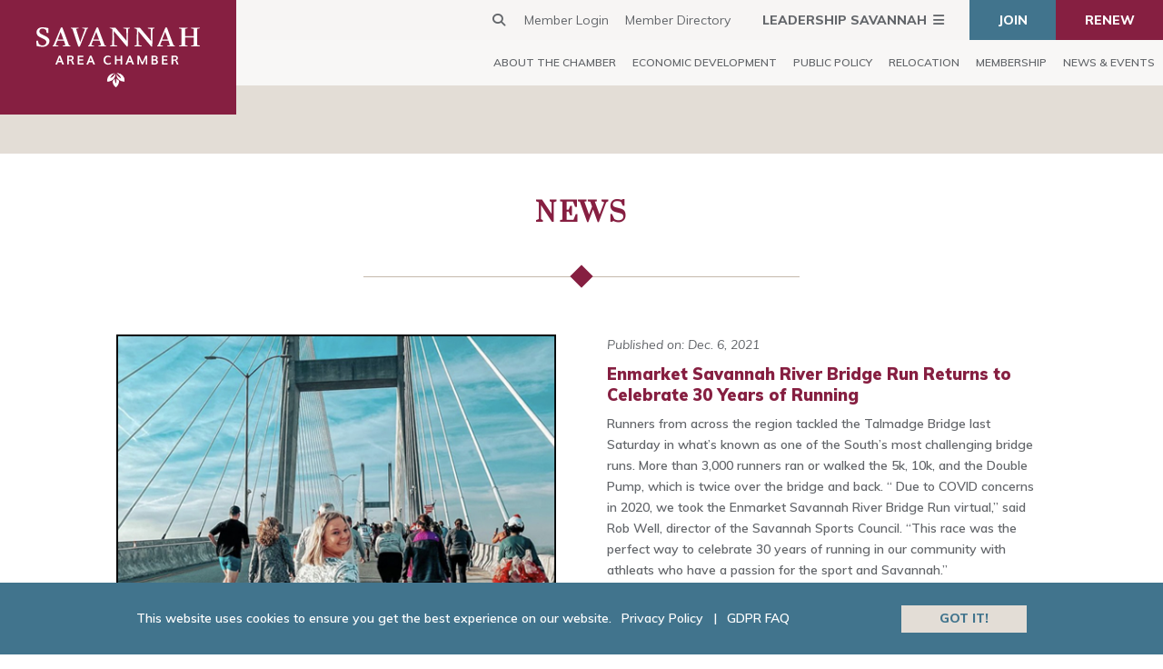

--- FILE ---
content_type: text/html; charset=UTF-8
request_url: https://www.savannahchamber.com/news-and-events/news/chamber-news/enmarket-savannah-river-bridge-run-returns-to-celebrate-30-years-of-running/
body_size: 14675
content:
<!DOCTYPE html>
<html lang="en-US">
<head>
	<meta charset="UTF-8" />
<meta http-equiv="X-UA-Compatible" content="IE=edge">
	<link rel="pingback" href="https://www.savannahchamber.com/xmlrpc.php" />
	<link rel="apple-touch-icon" sizes="180x180" href="/apple-touch-icon.png">
	<link rel="icon" type="image/png" sizes="32x32" href="/favicon-32x32.png">
	<link rel="icon" type="image/png" sizes="16x16" href="/favicon-16x16.png">
	<link rel="manifest" href="/site.webmanifest">
	<link rel="mask-icon" href="/safari-pinned-tab.svg" color="#861f41">
	<meta name="msapplication-TileColor" content="#ffffff">
	<meta name="theme-color" content="#ffffff">
	<link rel="stylesheet" href="https://cdnjs.cloudflare.com/ajax/libs/font-awesome/6.7.2/css/all.min.css" integrity="sha512-Evv84Mr4kqVGRNSgIGL/F/aIDqQb7xQ2vcrdIwxfjThSH8CSR7PBEakCr51Ck+w+/U6swU2Im1vVX0SVk9ABhg==" crossorigin="anonymous" referrerpolicy="no-referrer" />

	<script type="text/javascript">
		document.documentElement.className = 'js';
	</script>

	<link rel="preconnect" href="https://fonts.gstatic.com" crossorigin /><style id="et-divi-open-sans-inline-css">/* Original: https://fonts.googleapis.com/css?family=Open+Sans:300italic,400italic,600italic,700italic,800italic,400,300,600,700,800&#038;subset=latin,latin-ext&#038;display=swap *//* User Agent: Mozilla/5.0 (Unknown; Linux x86_64) AppleWebKit/538.1 (KHTML, like Gecko) Safari/538.1 Daum/4.1 */@font-face {font-family: 'Open Sans';font-style: italic;font-weight: 300;font-stretch: normal;font-display: swap;src: url(https://fonts.gstatic.com/s/opensans/v44/memQYaGs126MiZpBA-UFUIcVXSCEkx2cmqvXlWq8tWZ0Pw86hd0Rk5hkWV4exQ.ttf) format('truetype');}@font-face {font-family: 'Open Sans';font-style: italic;font-weight: 400;font-stretch: normal;font-display: swap;src: url(https://fonts.gstatic.com/s/opensans/v44/memQYaGs126MiZpBA-UFUIcVXSCEkx2cmqvXlWq8tWZ0Pw86hd0Rk8ZkWV4exQ.ttf) format('truetype');}@font-face {font-family: 'Open Sans';font-style: italic;font-weight: 600;font-stretch: normal;font-display: swap;src: url(https://fonts.gstatic.com/s/opensans/v44/memQYaGs126MiZpBA-UFUIcVXSCEkx2cmqvXlWq8tWZ0Pw86hd0RkxhjWV4exQ.ttf) format('truetype');}@font-face {font-family: 'Open Sans';font-style: italic;font-weight: 700;font-stretch: normal;font-display: swap;src: url(https://fonts.gstatic.com/s/opensans/v44/memQYaGs126MiZpBA-UFUIcVXSCEkx2cmqvXlWq8tWZ0Pw86hd0RkyFjWV4exQ.ttf) format('truetype');}@font-face {font-family: 'Open Sans';font-style: italic;font-weight: 800;font-stretch: normal;font-display: swap;src: url(https://fonts.gstatic.com/s/opensans/v44/memQYaGs126MiZpBA-UFUIcVXSCEkx2cmqvXlWq8tWZ0Pw86hd0Rk0ZjWV4exQ.ttf) format('truetype');}@font-face {font-family: 'Open Sans';font-style: normal;font-weight: 300;font-stretch: normal;font-display: swap;src: url(https://fonts.gstatic.com/s/opensans/v44/memSYaGs126MiZpBA-UvWbX2vVnXBbObj2OVZyOOSr4dVJWUgsiH0B4uaVc.ttf) format('truetype');}@font-face {font-family: 'Open Sans';font-style: normal;font-weight: 400;font-stretch: normal;font-display: swap;src: url(https://fonts.gstatic.com/s/opensans/v44/memSYaGs126MiZpBA-UvWbX2vVnXBbObj2OVZyOOSr4dVJWUgsjZ0B4uaVc.ttf) format('truetype');}@font-face {font-family: 'Open Sans';font-style: normal;font-weight: 600;font-stretch: normal;font-display: swap;src: url(https://fonts.gstatic.com/s/opensans/v44/memSYaGs126MiZpBA-UvWbX2vVnXBbObj2OVZyOOSr4dVJWUgsgH1x4uaVc.ttf) format('truetype');}@font-face {font-family: 'Open Sans';font-style: normal;font-weight: 700;font-stretch: normal;font-display: swap;src: url(https://fonts.gstatic.com/s/opensans/v44/memSYaGs126MiZpBA-UvWbX2vVnXBbObj2OVZyOOSr4dVJWUgsg-1x4uaVc.ttf) format('truetype');}@font-face {font-family: 'Open Sans';font-style: normal;font-weight: 800;font-stretch: normal;font-display: swap;src: url(https://fonts.gstatic.com/s/opensans/v44/memSYaGs126MiZpBA-UvWbX2vVnXBbObj2OVZyOOSr4dVJWUgshZ1x4uaVc.ttf) format('truetype');}/* User Agent: Mozilla/5.0 (Windows NT 6.1; WOW64; rv:27.0) Gecko/20100101 Firefox/27.0 */@font-face {font-family: 'Open Sans';font-style: italic;font-weight: 300;font-stretch: normal;font-display: swap;src: url(https://fonts.gstatic.com/l/font?kit=memQYaGs126MiZpBA-UFUIcVXSCEkx2cmqvXlWq8tWZ0Pw86hd0Rk5hkWV4exg&skey=743457fe2cc29280&v=v44) format('woff');}@font-face {font-family: 'Open Sans';font-style: italic;font-weight: 400;font-stretch: normal;font-display: swap;src: url(https://fonts.gstatic.com/l/font?kit=memQYaGs126MiZpBA-UFUIcVXSCEkx2cmqvXlWq8tWZ0Pw86hd0Rk8ZkWV4exg&skey=743457fe2cc29280&v=v44) format('woff');}@font-face {font-family: 'Open Sans';font-style: italic;font-weight: 600;font-stretch: normal;font-display: swap;src: url(https://fonts.gstatic.com/l/font?kit=memQYaGs126MiZpBA-UFUIcVXSCEkx2cmqvXlWq8tWZ0Pw86hd0RkxhjWV4exg&skey=743457fe2cc29280&v=v44) format('woff');}@font-face {font-family: 'Open Sans';font-style: italic;font-weight: 700;font-stretch: normal;font-display: swap;src: url(https://fonts.gstatic.com/l/font?kit=memQYaGs126MiZpBA-UFUIcVXSCEkx2cmqvXlWq8tWZ0Pw86hd0RkyFjWV4exg&skey=743457fe2cc29280&v=v44) format('woff');}@font-face {font-family: 'Open Sans';font-style: italic;font-weight: 800;font-stretch: normal;font-display: swap;src: url(https://fonts.gstatic.com/l/font?kit=memQYaGs126MiZpBA-UFUIcVXSCEkx2cmqvXlWq8tWZ0Pw86hd0Rk0ZjWV4exg&skey=743457fe2cc29280&v=v44) format('woff');}@font-face {font-family: 'Open Sans';font-style: normal;font-weight: 300;font-stretch: normal;font-display: swap;src: url(https://fonts.gstatic.com/l/font?kit=memSYaGs126MiZpBA-UvWbX2vVnXBbObj2OVZyOOSr4dVJWUgsiH0B4uaVQ&skey=62c1cbfccc78b4b2&v=v44) format('woff');}@font-face {font-family: 'Open Sans';font-style: normal;font-weight: 400;font-stretch: normal;font-display: swap;src: url(https://fonts.gstatic.com/l/font?kit=memSYaGs126MiZpBA-UvWbX2vVnXBbObj2OVZyOOSr4dVJWUgsjZ0B4uaVQ&skey=62c1cbfccc78b4b2&v=v44) format('woff');}@font-face {font-family: 'Open Sans';font-style: normal;font-weight: 600;font-stretch: normal;font-display: swap;src: url(https://fonts.gstatic.com/l/font?kit=memSYaGs126MiZpBA-UvWbX2vVnXBbObj2OVZyOOSr4dVJWUgsgH1x4uaVQ&skey=62c1cbfccc78b4b2&v=v44) format('woff');}@font-face {font-family: 'Open Sans';font-style: normal;font-weight: 700;font-stretch: normal;font-display: swap;src: url(https://fonts.gstatic.com/l/font?kit=memSYaGs126MiZpBA-UvWbX2vVnXBbObj2OVZyOOSr4dVJWUgsg-1x4uaVQ&skey=62c1cbfccc78b4b2&v=v44) format('woff');}@font-face {font-family: 'Open Sans';font-style: normal;font-weight: 800;font-stretch: normal;font-display: swap;src: url(https://fonts.gstatic.com/l/font?kit=memSYaGs126MiZpBA-UvWbX2vVnXBbObj2OVZyOOSr4dVJWUgshZ1x4uaVQ&skey=62c1cbfccc78b4b2&v=v44) format('woff');}/* User Agent: Mozilla/5.0 (Windows NT 6.3; rv:39.0) Gecko/20100101 Firefox/39.0 */@font-face {font-family: 'Open Sans';font-style: italic;font-weight: 300;font-stretch: normal;font-display: swap;src: url(https://fonts.gstatic.com/s/opensans/v44/memQYaGs126MiZpBA-UFUIcVXSCEkx2cmqvXlWq8tWZ0Pw86hd0Rk5hkWV4ewA.woff2) format('woff2');}@font-face {font-family: 'Open Sans';font-style: italic;font-weight: 400;font-stretch: normal;font-display: swap;src: url(https://fonts.gstatic.com/s/opensans/v44/memQYaGs126MiZpBA-UFUIcVXSCEkx2cmqvXlWq8tWZ0Pw86hd0Rk8ZkWV4ewA.woff2) format('woff2');}@font-face {font-family: 'Open Sans';font-style: italic;font-weight: 600;font-stretch: normal;font-display: swap;src: url(https://fonts.gstatic.com/s/opensans/v44/memQYaGs126MiZpBA-UFUIcVXSCEkx2cmqvXlWq8tWZ0Pw86hd0RkxhjWV4ewA.woff2) format('woff2');}@font-face {font-family: 'Open Sans';font-style: italic;font-weight: 700;font-stretch: normal;font-display: swap;src: url(https://fonts.gstatic.com/s/opensans/v44/memQYaGs126MiZpBA-UFUIcVXSCEkx2cmqvXlWq8tWZ0Pw86hd0RkyFjWV4ewA.woff2) format('woff2');}@font-face {font-family: 'Open Sans';font-style: italic;font-weight: 800;font-stretch: normal;font-display: swap;src: url(https://fonts.gstatic.com/s/opensans/v44/memQYaGs126MiZpBA-UFUIcVXSCEkx2cmqvXlWq8tWZ0Pw86hd0Rk0ZjWV4ewA.woff2) format('woff2');}@font-face {font-family: 'Open Sans';font-style: normal;font-weight: 300;font-stretch: normal;font-display: swap;src: url(https://fonts.gstatic.com/s/opensans/v44/memSYaGs126MiZpBA-UvWbX2vVnXBbObj2OVZyOOSr4dVJWUgsiH0B4uaVI.woff2) format('woff2');}@font-face {font-family: 'Open Sans';font-style: normal;font-weight: 400;font-stretch: normal;font-display: swap;src: url(https://fonts.gstatic.com/s/opensans/v44/memSYaGs126MiZpBA-UvWbX2vVnXBbObj2OVZyOOSr4dVJWUgsjZ0B4uaVI.woff2) format('woff2');}@font-face {font-family: 'Open Sans';font-style: normal;font-weight: 600;font-stretch: normal;font-display: swap;src: url(https://fonts.gstatic.com/s/opensans/v44/memSYaGs126MiZpBA-UvWbX2vVnXBbObj2OVZyOOSr4dVJWUgsgH1x4uaVI.woff2) format('woff2');}@font-face {font-family: 'Open Sans';font-style: normal;font-weight: 700;font-stretch: normal;font-display: swap;src: url(https://fonts.gstatic.com/s/opensans/v44/memSYaGs126MiZpBA-UvWbX2vVnXBbObj2OVZyOOSr4dVJWUgsg-1x4uaVI.woff2) format('woff2');}@font-face {font-family: 'Open Sans';font-style: normal;font-weight: 800;font-stretch: normal;font-display: swap;src: url(https://fonts.gstatic.com/s/opensans/v44/memSYaGs126MiZpBA-UvWbX2vVnXBbObj2OVZyOOSr4dVJWUgshZ1x4uaVI.woff2) format('woff2');}</style><meta name='robots' content='index, follow, max-image-preview:large, max-snippet:-1, max-video-preview:-1' />

            <script data-no-defer="1" data-ezscrex="false" data-cfasync="false" data-pagespeed-no-defer data-cookieconsent="ignore">
                var ctPublicFunctions = {"_ajax_nonce":"00c22a1d29","_rest_nonce":"fd9ff5a76f","_ajax_url":"\/wp-admin\/admin-ajax.php","_rest_url":"https:\/\/www.savannahchamber.com\/wp-json\/","data__cookies_type":"none","data__ajax_type":"rest","data__bot_detector_enabled":"1","data__frontend_data_log_enabled":1,"cookiePrefix":"","wprocket_detected":false,"host_url":"www.savannahchamber.com","text__ee_click_to_select":"Click to select the whole data","text__ee_original_email":"The complete one is","text__ee_got_it":"Got it","text__ee_blocked":"Blocked","text__ee_cannot_connect":"Cannot connect","text__ee_cannot_decode":"Can not decode email. Unknown reason","text__ee_email_decoder":"CleanTalk email decoder","text__ee_wait_for_decoding":"The magic is on the way!","text__ee_decoding_process":"Please wait a few seconds while we decode the contact data."}
            </script>
        
            <script data-no-defer="1" data-ezscrex="false" data-cfasync="false" data-pagespeed-no-defer data-cookieconsent="ignore">
                var ctPublic = {"_ajax_nonce":"00c22a1d29","settings__forms__check_internal":"0","settings__forms__check_external":"0","settings__forms__force_protection":"0","settings__forms__search_test":"1","settings__forms__wc_add_to_cart":"0","settings__data__bot_detector_enabled":"1","settings__sfw__anti_crawler":0,"blog_home":"https:\/\/www.savannahchamber.com\/","pixel__setting":"3","pixel__enabled":false,"pixel__url":null,"data__email_check_before_post":"1","data__email_check_exist_post":"1","data__cookies_type":"none","data__key_is_ok":true,"data__visible_fields_required":true,"wl_brandname":"Anti-Spam by CleanTalk","wl_brandname_short":"CleanTalk","ct_checkjs_key":1822025812,"emailEncoderPassKey":"ddf8ae8c4e031cd5e88716d0213404a3","bot_detector_forms_excluded":"W10=","advancedCacheExists":false,"varnishCacheExists":false,"wc_ajax_add_to_cart":false}
            </script>
        <script type="text/javascript">
			let jqueryParams=[],jQuery=function(r){return jqueryParams=[...jqueryParams,r],jQuery},$=function(r){return jqueryParams=[...jqueryParams,r],$};window.jQuery=jQuery,window.$=jQuery;let customHeadScripts=!1;jQuery.fn=jQuery.prototype={},$.fn=jQuery.prototype={},jQuery.noConflict=function(r){if(window.jQuery)return jQuery=window.jQuery,$=window.jQuery,customHeadScripts=!0,jQuery.noConflict},jQuery.ready=function(r){jqueryParams=[...jqueryParams,r]},$.ready=function(r){jqueryParams=[...jqueryParams,r]},jQuery.load=function(r){jqueryParams=[...jqueryParams,r]},$.load=function(r){jqueryParams=[...jqueryParams,r]},jQuery.fn.ready=function(r){jqueryParams=[...jqueryParams,r]},$.fn.ready=function(r){jqueryParams=[...jqueryParams,r]};</script>
	<!-- This site is optimized with the Yoast SEO plugin v26.5 - https://yoast.com/wordpress/plugins/seo/ -->
	<title>Enmarket Savannah River Bridge Run Returns to Celebrate 30 Years of Running - Savannah Chamber</title>
	<meta name="description" content="Runners from across the region tackled the Talmadge Bridge last Saturday in what’s known as one of the South’s most challenging bridge runs. More than" />
	<link rel="canonical" href="https://www.savannahchamber.com/news-and-events/news/chamber-news/enmarket-savannah-river-bridge-run-returns-to-celebrate-30-years-of-running/" />
	<meta property="og:locale" content="en_US" />
	<meta property="og:type" content="article" />
	<meta property="og:title" content="Enmarket Savannah River Bridge Run Returns to Celebrate 30 Years of Running - Savannah Chamber" />
	<meta property="og:description" content="Runners from across the region tackled the Talmadge Bridge last Saturday in what’s known as one of the South’s most challenging bridge runs. More than" />
	<meta property="og:url" content="https://www.savannahchamber.com/news-and-events/news/chamber-news/enmarket-savannah-river-bridge-run-returns-to-celebrate-30-years-of-running/" />
	<meta property="og:site_name" content="Savannah Chamber" />
	<meta property="article:published_time" content="2021-12-06T20:54:31+00:00" />
	<meta property="article:modified_time" content="2021-12-06T21:50:48+00:00" />
	<meta property="og:image" content="https://www.savannahchamber.com/wp-content/uploads/2021/12/savannah-bridge-run-large.jpg" />
	<meta property="og:image:width" content="510" />
	<meta property="og:image:height" content="360" />
	<meta property="og:image:type" content="image/jpeg" />
	<meta name="author" content="Mayra Smith" />
	<meta name="twitter:card" content="summary_large_image" />
	<meta name="twitter:label1" content="Written by" />
	<meta name="twitter:data1" content="Mayra Smith" />
	<meta name="twitter:label2" content="Est. reading time" />
	<meta name="twitter:data2" content="1 minute" />
	<script type="application/ld+json" class="yoast-schema-graph">{"@context":"https://schema.org","@graph":[{"@type":"Article","@id":"https://www.savannahchamber.com/news-and-events/news/chamber-news/enmarket-savannah-river-bridge-run-returns-to-celebrate-30-years-of-running/#article","isPartOf":{"@id":"https://www.savannahchamber.com/news-and-events/news/chamber-news/enmarket-savannah-river-bridge-run-returns-to-celebrate-30-years-of-running/"},"author":{"name":"Mayra Smith","@id":"https://www.savannahchamber.com/#/schema/person/84cedb90b43aa04a89da9ebe4a8aed61"},"headline":"Enmarket Savannah River Bridge Run Returns to Celebrate 30 Years of Running","datePublished":"2021-12-06T20:54:31+00:00","dateModified":"2021-12-06T21:50:48+00:00","mainEntityOfPage":{"@id":"https://www.savannahchamber.com/news-and-events/news/chamber-news/enmarket-savannah-river-bridge-run-returns-to-celebrate-30-years-of-running/"},"wordCount":105,"commentCount":0,"publisher":{"@id":"https://www.savannahchamber.com/#organization"},"image":{"@id":"https://www.savannahchamber.com/news-and-events/news/chamber-news/enmarket-savannah-river-bridge-run-returns-to-celebrate-30-years-of-running/#primaryimage"},"thumbnailUrl":"https://www.savannahchamber.com/wp-content/uploads/2021/12/savannah-bridge-run-large.jpg","articleSection":["Chamber News","Visit Savannah News"],"inLanguage":"en-US","potentialAction":[{"@type":"CommentAction","name":"Comment","target":["https://www.savannahchamber.com/news-and-events/news/chamber-news/enmarket-savannah-river-bridge-run-returns-to-celebrate-30-years-of-running/#respond"]}]},{"@type":"WebPage","@id":"https://www.savannahchamber.com/news-and-events/news/chamber-news/enmarket-savannah-river-bridge-run-returns-to-celebrate-30-years-of-running/","url":"https://www.savannahchamber.com/news-and-events/news/chamber-news/enmarket-savannah-river-bridge-run-returns-to-celebrate-30-years-of-running/","name":"Enmarket Savannah River Bridge Run Returns to Celebrate 30 Years of Running - Savannah Chamber","isPartOf":{"@id":"https://www.savannahchamber.com/#website"},"primaryImageOfPage":{"@id":"https://www.savannahchamber.com/news-and-events/news/chamber-news/enmarket-savannah-river-bridge-run-returns-to-celebrate-30-years-of-running/#primaryimage"},"image":{"@id":"https://www.savannahchamber.com/news-and-events/news/chamber-news/enmarket-savannah-river-bridge-run-returns-to-celebrate-30-years-of-running/#primaryimage"},"thumbnailUrl":"https://www.savannahchamber.com/wp-content/uploads/2021/12/savannah-bridge-run-large.jpg","datePublished":"2021-12-06T20:54:31+00:00","dateModified":"2021-12-06T21:50:48+00:00","description":"Runners from across the region tackled the Talmadge Bridge last Saturday in what’s known as one of the South’s most challenging bridge runs. More than","breadcrumb":{"@id":"https://www.savannahchamber.com/news-and-events/news/chamber-news/enmarket-savannah-river-bridge-run-returns-to-celebrate-30-years-of-running/#breadcrumb"},"inLanguage":"en-US","potentialAction":[{"@type":"ReadAction","target":["https://www.savannahchamber.com/news-and-events/news/chamber-news/enmarket-savannah-river-bridge-run-returns-to-celebrate-30-years-of-running/"]}]},{"@type":"ImageObject","inLanguage":"en-US","@id":"https://www.savannahchamber.com/news-and-events/news/chamber-news/enmarket-savannah-river-bridge-run-returns-to-celebrate-30-years-of-running/#primaryimage","url":"https://www.savannahchamber.com/wp-content/uploads/2021/12/savannah-bridge-run-large.jpg","contentUrl":"https://www.savannahchamber.com/wp-content/uploads/2021/12/savannah-bridge-run-large.jpg","width":510,"height":360},{"@type":"BreadcrumbList","@id":"https://www.savannahchamber.com/news-and-events/news/chamber-news/enmarket-savannah-river-bridge-run-returns-to-celebrate-30-years-of-running/#breadcrumb","itemListElement":[{"@type":"ListItem","position":1,"name":"Home","item":"https://www.savannahchamber.com/"},{"@type":"ListItem","position":2,"name":"Enmarket Savannah River Bridge Run Returns to Celebrate 30 Years of Running"}]},{"@type":"WebSite","@id":"https://www.savannahchamber.com/#website","url":"https://www.savannahchamber.com/","name":"Savannah Chamber","description":"Dedicated to celebrating local business","publisher":{"@id":"https://www.savannahchamber.com/#organization"},"potentialAction":[{"@type":"SearchAction","target":{"@type":"EntryPoint","urlTemplate":"https://www.savannahchamber.com/?s={search_term_string}"},"query-input":{"@type":"PropertyValueSpecification","valueRequired":true,"valueName":"search_term_string"}}],"inLanguage":"en-US"},{"@type":"Organization","@id":"https://www.savannahchamber.com/#organization","name":"Savannah Chamber of Commerce","url":"https://www.savannahchamber.com/","logo":{"@type":"ImageObject","inLanguage":"en-US","@id":"https://www.savannahchamber.com/#/schema/logo/image/","url":"https://www.savannahchamber.com/wp-content/uploads/2019/05/logo.svg","contentUrl":"https://www.savannahchamber.com/wp-content/uploads/2019/05/logo.svg","width":1,"height":1,"caption":"Savannah Chamber of Commerce"},"image":{"@id":"https://www.savannahchamber.com/#/schema/logo/image/"}},{"@type":"Person","@id":"https://www.savannahchamber.com/#/schema/person/84cedb90b43aa04a89da9ebe4a8aed61","name":"Mayra Smith","image":{"@type":"ImageObject","inLanguage":"en-US","@id":"https://www.savannahchamber.com/#/schema/person/image/","url":"https://secure.gravatar.com/avatar/47781ee449f2c0b277d5f556972704ea010eb12ce886d19552db240f398c9e45?s=96&d=mm&r=g","contentUrl":"https://secure.gravatar.com/avatar/47781ee449f2c0b277d5f556972704ea010eb12ce886d19552db240f398c9e45?s=96&d=mm&r=g","caption":"Mayra Smith"}}]}</script>
	<!-- / Yoast SEO plugin. -->


<link rel='dns-prefetch' href='//fd.cleantalk.org' />
<link rel='dns-prefetch' href='//fonts.googleapis.com' />
<link rel="alternate" type="application/rss+xml" title="Savannah Chamber &raquo; Feed" href="https://www.savannahchamber.com/feed/" />
<link rel="alternate" type="application/rss+xml" title="Savannah Chamber &raquo; Comments Feed" href="https://www.savannahchamber.com/comments/feed/" />
<link rel="alternate" type="application/rss+xml" title="Savannah Chamber &raquo; Enmarket Savannah River Bridge Run Returns to Celebrate 30 Years of Running Comments Feed" href="https://www.savannahchamber.com/news-and-events/news/chamber-news/enmarket-savannah-river-bridge-run-returns-to-celebrate-30-years-of-running/feed/" />
<meta content="RM-BASE v.1.0.0" name="generator"/><link rel='stylesheet' id='wp-block-library-css' href='https://www.savannahchamber.com/wp-includes/css/dist/block-library/style.min.css?ver=6.8.3' type='text/css' media='all' />
<style id='wp-block-library-theme-inline-css' type='text/css'>
.wp-block-audio :where(figcaption){color:#555;font-size:13px;text-align:center}.is-dark-theme .wp-block-audio :where(figcaption){color:#ffffffa6}.wp-block-audio{margin:0 0 1em}.wp-block-code{border:1px solid #ccc;border-radius:4px;font-family:Menlo,Consolas,monaco,monospace;padding:.8em 1em}.wp-block-embed :where(figcaption){color:#555;font-size:13px;text-align:center}.is-dark-theme .wp-block-embed :where(figcaption){color:#ffffffa6}.wp-block-embed{margin:0 0 1em}.blocks-gallery-caption{color:#555;font-size:13px;text-align:center}.is-dark-theme .blocks-gallery-caption{color:#ffffffa6}:root :where(.wp-block-image figcaption){color:#555;font-size:13px;text-align:center}.is-dark-theme :root :where(.wp-block-image figcaption){color:#ffffffa6}.wp-block-image{margin:0 0 1em}.wp-block-pullquote{border-bottom:4px solid;border-top:4px solid;color:currentColor;margin-bottom:1.75em}.wp-block-pullquote cite,.wp-block-pullquote footer,.wp-block-pullquote__citation{color:currentColor;font-size:.8125em;font-style:normal;text-transform:uppercase}.wp-block-quote{border-left:.25em solid;margin:0 0 1.75em;padding-left:1em}.wp-block-quote cite,.wp-block-quote footer{color:currentColor;font-size:.8125em;font-style:normal;position:relative}.wp-block-quote:where(.has-text-align-right){border-left:none;border-right:.25em solid;padding-left:0;padding-right:1em}.wp-block-quote:where(.has-text-align-center){border:none;padding-left:0}.wp-block-quote.is-large,.wp-block-quote.is-style-large,.wp-block-quote:where(.is-style-plain){border:none}.wp-block-search .wp-block-search__label{font-weight:700}.wp-block-search__button{border:1px solid #ccc;padding:.375em .625em}:where(.wp-block-group.has-background){padding:1.25em 2.375em}.wp-block-separator.has-css-opacity{opacity:.4}.wp-block-separator{border:none;border-bottom:2px solid;margin-left:auto;margin-right:auto}.wp-block-separator.has-alpha-channel-opacity{opacity:1}.wp-block-separator:not(.is-style-wide):not(.is-style-dots){width:100px}.wp-block-separator.has-background:not(.is-style-dots){border-bottom:none;height:1px}.wp-block-separator.has-background:not(.is-style-wide):not(.is-style-dots){height:2px}.wp-block-table{margin:0 0 1em}.wp-block-table td,.wp-block-table th{word-break:normal}.wp-block-table :where(figcaption){color:#555;font-size:13px;text-align:center}.is-dark-theme .wp-block-table :where(figcaption){color:#ffffffa6}.wp-block-video :where(figcaption){color:#555;font-size:13px;text-align:center}.is-dark-theme .wp-block-video :where(figcaption){color:#ffffffa6}.wp-block-video{margin:0 0 1em}:root :where(.wp-block-template-part.has-background){margin-bottom:0;margin-top:0;padding:1.25em 2.375em}
</style>
<style id='filebird-block-filebird-gallery-style-inline-css' type='text/css'>
ul.filebird-block-filebird-gallery{margin:auto!important;padding:0!important;width:100%}ul.filebird-block-filebird-gallery.layout-grid{display:grid;grid-gap:20px;align-items:stretch;grid-template-columns:repeat(var(--columns),1fr);justify-items:stretch}ul.filebird-block-filebird-gallery.layout-grid li img{border:1px solid #ccc;box-shadow:2px 2px 6px 0 rgba(0,0,0,.3);height:100%;max-width:100%;-o-object-fit:cover;object-fit:cover;width:100%}ul.filebird-block-filebird-gallery.layout-masonry{-moz-column-count:var(--columns);-moz-column-gap:var(--space);column-gap:var(--space);-moz-column-width:var(--min-width);columns:var(--min-width) var(--columns);display:block;overflow:auto}ul.filebird-block-filebird-gallery.layout-masonry li{margin-bottom:var(--space)}ul.filebird-block-filebird-gallery li{list-style:none}ul.filebird-block-filebird-gallery li figure{height:100%;margin:0;padding:0;position:relative;width:100%}ul.filebird-block-filebird-gallery li figure figcaption{background:linear-gradient(0deg,rgba(0,0,0,.7),rgba(0,0,0,.3) 70%,transparent);bottom:0;box-sizing:border-box;color:#fff;font-size:.8em;margin:0;max-height:100%;overflow:auto;padding:3em .77em .7em;position:absolute;text-align:center;width:100%;z-index:2}ul.filebird-block-filebird-gallery li figure figcaption a{color:inherit}

</style>
<style id='global-styles-inline-css' type='text/css'>
:root{--wp--preset--aspect-ratio--square: 1;--wp--preset--aspect-ratio--4-3: 4/3;--wp--preset--aspect-ratio--3-4: 3/4;--wp--preset--aspect-ratio--3-2: 3/2;--wp--preset--aspect-ratio--2-3: 2/3;--wp--preset--aspect-ratio--16-9: 16/9;--wp--preset--aspect-ratio--9-16: 9/16;--wp--preset--color--black: #000000;--wp--preset--color--cyan-bluish-gray: #abb8c3;--wp--preset--color--white: #ffffff;--wp--preset--color--pale-pink: #f78da7;--wp--preset--color--vivid-red: #cf2e2e;--wp--preset--color--luminous-vivid-orange: #ff6900;--wp--preset--color--luminous-vivid-amber: #fcb900;--wp--preset--color--light-green-cyan: #7bdcb5;--wp--preset--color--vivid-green-cyan: #00d084;--wp--preset--color--pale-cyan-blue: #8ed1fc;--wp--preset--color--vivid-cyan-blue: #0693e3;--wp--preset--color--vivid-purple: #9b51e0;--wp--preset--gradient--vivid-cyan-blue-to-vivid-purple: linear-gradient(135deg,rgba(6,147,227,1) 0%,rgb(155,81,224) 100%);--wp--preset--gradient--light-green-cyan-to-vivid-green-cyan: linear-gradient(135deg,rgb(122,220,180) 0%,rgb(0,208,130) 100%);--wp--preset--gradient--luminous-vivid-amber-to-luminous-vivid-orange: linear-gradient(135deg,rgba(252,185,0,1) 0%,rgba(255,105,0,1) 100%);--wp--preset--gradient--luminous-vivid-orange-to-vivid-red: linear-gradient(135deg,rgba(255,105,0,1) 0%,rgb(207,46,46) 100%);--wp--preset--gradient--very-light-gray-to-cyan-bluish-gray: linear-gradient(135deg,rgb(238,238,238) 0%,rgb(169,184,195) 100%);--wp--preset--gradient--cool-to-warm-spectrum: linear-gradient(135deg,rgb(74,234,220) 0%,rgb(151,120,209) 20%,rgb(207,42,186) 40%,rgb(238,44,130) 60%,rgb(251,105,98) 80%,rgb(254,248,76) 100%);--wp--preset--gradient--blush-light-purple: linear-gradient(135deg,rgb(255,206,236) 0%,rgb(152,150,240) 100%);--wp--preset--gradient--blush-bordeaux: linear-gradient(135deg,rgb(254,205,165) 0%,rgb(254,45,45) 50%,rgb(107,0,62) 100%);--wp--preset--gradient--luminous-dusk: linear-gradient(135deg,rgb(255,203,112) 0%,rgb(199,81,192) 50%,rgb(65,88,208) 100%);--wp--preset--gradient--pale-ocean: linear-gradient(135deg,rgb(255,245,203) 0%,rgb(182,227,212) 50%,rgb(51,167,181) 100%);--wp--preset--gradient--electric-grass: linear-gradient(135deg,rgb(202,248,128) 0%,rgb(113,206,126) 100%);--wp--preset--gradient--midnight: linear-gradient(135deg,rgb(2,3,129) 0%,rgb(40,116,252) 100%);--wp--preset--font-size--small: 13px;--wp--preset--font-size--medium: 20px;--wp--preset--font-size--large: 36px;--wp--preset--font-size--x-large: 42px;--wp--preset--spacing--20: 0.44rem;--wp--preset--spacing--30: 0.67rem;--wp--preset--spacing--40: 1rem;--wp--preset--spacing--50: 1.5rem;--wp--preset--spacing--60: 2.25rem;--wp--preset--spacing--70: 3.38rem;--wp--preset--spacing--80: 5.06rem;--wp--preset--shadow--natural: 6px 6px 9px rgba(0, 0, 0, 0.2);--wp--preset--shadow--deep: 12px 12px 50px rgba(0, 0, 0, 0.4);--wp--preset--shadow--sharp: 6px 6px 0px rgba(0, 0, 0, 0.2);--wp--preset--shadow--outlined: 6px 6px 0px -3px rgba(255, 255, 255, 1), 6px 6px rgba(0, 0, 0, 1);--wp--preset--shadow--crisp: 6px 6px 0px rgba(0, 0, 0, 1);}:root { --wp--style--global--content-size: 823px;--wp--style--global--wide-size: 1080px; }:where(body) { margin: 0; }.wp-site-blocks > .alignleft { float: left; margin-right: 2em; }.wp-site-blocks > .alignright { float: right; margin-left: 2em; }.wp-site-blocks > .aligncenter { justify-content: center; margin-left: auto; margin-right: auto; }:where(.is-layout-flex){gap: 0.5em;}:where(.is-layout-grid){gap: 0.5em;}.is-layout-flow > .alignleft{float: left;margin-inline-start: 0;margin-inline-end: 2em;}.is-layout-flow > .alignright{float: right;margin-inline-start: 2em;margin-inline-end: 0;}.is-layout-flow > .aligncenter{margin-left: auto !important;margin-right: auto !important;}.is-layout-constrained > .alignleft{float: left;margin-inline-start: 0;margin-inline-end: 2em;}.is-layout-constrained > .alignright{float: right;margin-inline-start: 2em;margin-inline-end: 0;}.is-layout-constrained > .aligncenter{margin-left: auto !important;margin-right: auto !important;}.is-layout-constrained > :where(:not(.alignleft):not(.alignright):not(.alignfull)){max-width: var(--wp--style--global--content-size);margin-left: auto !important;margin-right: auto !important;}.is-layout-constrained > .alignwide{max-width: var(--wp--style--global--wide-size);}body .is-layout-flex{display: flex;}.is-layout-flex{flex-wrap: wrap;align-items: center;}.is-layout-flex > :is(*, div){margin: 0;}body .is-layout-grid{display: grid;}.is-layout-grid > :is(*, div){margin: 0;}body{padding-top: 0px;padding-right: 0px;padding-bottom: 0px;padding-left: 0px;}:root :where(.wp-element-button, .wp-block-button__link){background-color: #32373c;border-width: 0;color: #fff;font-family: inherit;font-size: inherit;line-height: inherit;padding: calc(0.667em + 2px) calc(1.333em + 2px);text-decoration: none;}.has-black-color{color: var(--wp--preset--color--black) !important;}.has-cyan-bluish-gray-color{color: var(--wp--preset--color--cyan-bluish-gray) !important;}.has-white-color{color: var(--wp--preset--color--white) !important;}.has-pale-pink-color{color: var(--wp--preset--color--pale-pink) !important;}.has-vivid-red-color{color: var(--wp--preset--color--vivid-red) !important;}.has-luminous-vivid-orange-color{color: var(--wp--preset--color--luminous-vivid-orange) !important;}.has-luminous-vivid-amber-color{color: var(--wp--preset--color--luminous-vivid-amber) !important;}.has-light-green-cyan-color{color: var(--wp--preset--color--light-green-cyan) !important;}.has-vivid-green-cyan-color{color: var(--wp--preset--color--vivid-green-cyan) !important;}.has-pale-cyan-blue-color{color: var(--wp--preset--color--pale-cyan-blue) !important;}.has-vivid-cyan-blue-color{color: var(--wp--preset--color--vivid-cyan-blue) !important;}.has-vivid-purple-color{color: var(--wp--preset--color--vivid-purple) !important;}.has-black-background-color{background-color: var(--wp--preset--color--black) !important;}.has-cyan-bluish-gray-background-color{background-color: var(--wp--preset--color--cyan-bluish-gray) !important;}.has-white-background-color{background-color: var(--wp--preset--color--white) !important;}.has-pale-pink-background-color{background-color: var(--wp--preset--color--pale-pink) !important;}.has-vivid-red-background-color{background-color: var(--wp--preset--color--vivid-red) !important;}.has-luminous-vivid-orange-background-color{background-color: var(--wp--preset--color--luminous-vivid-orange) !important;}.has-luminous-vivid-amber-background-color{background-color: var(--wp--preset--color--luminous-vivid-amber) !important;}.has-light-green-cyan-background-color{background-color: var(--wp--preset--color--light-green-cyan) !important;}.has-vivid-green-cyan-background-color{background-color: var(--wp--preset--color--vivid-green-cyan) !important;}.has-pale-cyan-blue-background-color{background-color: var(--wp--preset--color--pale-cyan-blue) !important;}.has-vivid-cyan-blue-background-color{background-color: var(--wp--preset--color--vivid-cyan-blue) !important;}.has-vivid-purple-background-color{background-color: var(--wp--preset--color--vivid-purple) !important;}.has-black-border-color{border-color: var(--wp--preset--color--black) !important;}.has-cyan-bluish-gray-border-color{border-color: var(--wp--preset--color--cyan-bluish-gray) !important;}.has-white-border-color{border-color: var(--wp--preset--color--white) !important;}.has-pale-pink-border-color{border-color: var(--wp--preset--color--pale-pink) !important;}.has-vivid-red-border-color{border-color: var(--wp--preset--color--vivid-red) !important;}.has-luminous-vivid-orange-border-color{border-color: var(--wp--preset--color--luminous-vivid-orange) !important;}.has-luminous-vivid-amber-border-color{border-color: var(--wp--preset--color--luminous-vivid-amber) !important;}.has-light-green-cyan-border-color{border-color: var(--wp--preset--color--light-green-cyan) !important;}.has-vivid-green-cyan-border-color{border-color: var(--wp--preset--color--vivid-green-cyan) !important;}.has-pale-cyan-blue-border-color{border-color: var(--wp--preset--color--pale-cyan-blue) !important;}.has-vivid-cyan-blue-border-color{border-color: var(--wp--preset--color--vivid-cyan-blue) !important;}.has-vivid-purple-border-color{border-color: var(--wp--preset--color--vivid-purple) !important;}.has-vivid-cyan-blue-to-vivid-purple-gradient-background{background: var(--wp--preset--gradient--vivid-cyan-blue-to-vivid-purple) !important;}.has-light-green-cyan-to-vivid-green-cyan-gradient-background{background: var(--wp--preset--gradient--light-green-cyan-to-vivid-green-cyan) !important;}.has-luminous-vivid-amber-to-luminous-vivid-orange-gradient-background{background: var(--wp--preset--gradient--luminous-vivid-amber-to-luminous-vivid-orange) !important;}.has-luminous-vivid-orange-to-vivid-red-gradient-background{background: var(--wp--preset--gradient--luminous-vivid-orange-to-vivid-red) !important;}.has-very-light-gray-to-cyan-bluish-gray-gradient-background{background: var(--wp--preset--gradient--very-light-gray-to-cyan-bluish-gray) !important;}.has-cool-to-warm-spectrum-gradient-background{background: var(--wp--preset--gradient--cool-to-warm-spectrum) !important;}.has-blush-light-purple-gradient-background{background: var(--wp--preset--gradient--blush-light-purple) !important;}.has-blush-bordeaux-gradient-background{background: var(--wp--preset--gradient--blush-bordeaux) !important;}.has-luminous-dusk-gradient-background{background: var(--wp--preset--gradient--luminous-dusk) !important;}.has-pale-ocean-gradient-background{background: var(--wp--preset--gradient--pale-ocean) !important;}.has-electric-grass-gradient-background{background: var(--wp--preset--gradient--electric-grass) !important;}.has-midnight-gradient-background{background: var(--wp--preset--gradient--midnight) !important;}.has-small-font-size{font-size: var(--wp--preset--font-size--small) !important;}.has-medium-font-size{font-size: var(--wp--preset--font-size--medium) !important;}.has-large-font-size{font-size: var(--wp--preset--font-size--large) !important;}.has-x-large-font-size{font-size: var(--wp--preset--font-size--x-large) !important;}
:where(.wp-block-post-template.is-layout-flex){gap: 1.25em;}:where(.wp-block-post-template.is-layout-grid){gap: 1.25em;}
:where(.wp-block-columns.is-layout-flex){gap: 2em;}:where(.wp-block-columns.is-layout-grid){gap: 2em;}
:root :where(.wp-block-pullquote){font-size: 1.5em;line-height: 1.6;}
</style>
<link rel='stylesheet' id='cleantalk-public-css-css' href='https://www.savannahchamber.com/wp-content/plugins/cleantalk-spam-protect/css/cleantalk-public.min.css?ver=6.69.1_1765259681' type='text/css' media='all' />
<link rel='stylesheet' id='cleantalk-email-decoder-css-css' href='https://www.savannahchamber.com/wp-content/plugins/cleantalk-spam-protect/css/cleantalk-email-decoder.min.css?ver=6.69.1_1765259681' type='text/css' media='all' />
<link rel='stylesheet' id='contact-form-7-css' href='https://www.savannahchamber.com/wp-content/plugins/contact-form-7/includes/css/styles.css?ver=6.1.4' type='text/css' media='all' />
<link rel='stylesheet' id='googlefonts-css' href='https://fonts.googleapis.com/css?family=Muli:200,200italic,300,300italic,400,400italic,600,600italic,700,700italic,800,800italic,900,900italic|Suranna:400&subset=latin' type='text/css' media='all' />
<link rel='stylesheet' id='coc-events-css' href='https://www.savannahchamber.com/wp-content/plugins/coc-events/assets/css/styles.css?ver=6.8.3' type='text/css' media='all' />
<style id='coc-events-inline-css' type='text/css'>
.fc-list-view .term-business-connection .fc-list-item-title a,.fc-month-view .term-business-connection {
				background-color: #41748d;
				color: #ffffff;
				border-color: #41748d;
			}#coc-event-filters .term-business-connection:before {
				color: #41748d;
			}.fc-list-view .term-canceled-event .fc-list-item-title a,.fc-month-view .term-canceled-event {
				background-color: #e23f34;
				color: ;
				border-color: #e23f34;
			}#coc-event-filters .term-canceled-event:before {
				color: #e23f34;
			}.fc-list-view .term-council-meeting .fc-list-item-title a,.fc-month-view .term-council-meeting {
				background-color: #b29c92;
				color: ;
				border-color: #b29c92;
			}#coc-event-filters .term-council-meeting:before {
				color: #b29c92;
			}.fc-list-view .term-member-grand-opening .fc-list-item-title a,.fc-month-view .term-member-grand-opening {
				background-color: #8c8655;
				color: ;
				border-color: #8c8655;
			}#coc-event-filters .term-member-grand-opening:before {
				color: #8c8655;
			}.fc-list-view .term-monthly-meeting .fc-list-item-title a,.fc-month-view .term-monthly-meeting {
				background-color: #861f41;
				color: #ffffff;
				border-color: #861f41;
			}#coc-event-filters .term-monthly-meeting:before {
				color: #861f41;
			}.fc-list-view .term-small-business-event .fc-list-item-title a,.fc-month-view .term-small-business-event {
				background-color: #aa164c;
				color: ;
				border-color: #aa164c;
			}#coc-event-filters .term-small-business-event:before {
				color: #aa164c;
			}.fc-list-view .term-special-event .fc-list-item-title a,.fc-month-view .term-special-event {
				background-color: #c4986b;
				color: #ffffff;
				border-color: #c4986b;
			}#coc-event-filters .term-special-event:before {
				color: #c4986b;
			}.fc-list-view .term-special-luncheon .fc-list-item-title a,.fc-month-view .term-special-luncheon {
				background-color: #609fb2;
				color: ;
				border-color: #609fb2;
			}#coc-event-filters .term-special-luncheon:before {
				color: #609fb2;
			}.fc-list-view .term-sports-council-event .fc-list-item-title a,.fc-month-view .term-sports-council-event {
				background-color: #004f8c;
				color: ;
				border-color: #004f8c;
			}#coc-event-filters .term-sports-council-event:before {
				color: #004f8c;
			}
</style>
<link rel='stylesheet' id='fullcalendar-css' href='https://www.savannahchamber.com/wp-content/plugins/coc-events//assets/vendor/fullcalendar/fullcalendar.min.css?ver=6.8.3' type='text/css' media='all' />
<link rel='stylesheet' id='divi-style-parent-css' href='https://www.savannahchamber.com/wp-content/themes/Divi/style-static.min.css?ver=4.27.4' type='text/css' media='all' />
<link rel='stylesheet' id='slick-css' href='https://www.savannahchamber.com/wp-content/themes/rm-base/assets/vendor/slick/slick.css?ver=1743860161' type='text/css' media='' />
<link rel='stylesheet' id='datatables-css' href='https://www.savannahchamber.com/wp-content/themes/rm-base/assets/vendor/datatables/css/jquery.dataTables.min.css?ver=1743860161' type='text/css' media='' />
<link rel='stylesheet' id='fancybox-css' href='https://www.savannahchamber.com/wp-content/themes/rm-base/assets/vendor/fancybox/jquery.fancybox.min.css?ver=1743860161' type='text/css' media='' />
<link rel='stylesheet' id='selectric-css' href='https://www.savannahchamber.com/wp-content/themes/rm-base/assets/vendor/selectric/selectric.css?ver=1743860161' type='text/css' media='' />
<link rel='stylesheet' id='rm-base-css' href='https://www.savannahchamber.com/wp-content/themes/rm-base/assets/css/style.css?ver=1748434529' type='text/css' media='' />
<script type="text/javascript" src="https://www.savannahchamber.com/wp-content/plugins/cleantalk-spam-protect/js/apbct-public-bundle.min.js?ver=6.69.1_1765259681" id="apbct-public-bundle.min-js-js"></script>
<script type="text/javascript" src="https://fd.cleantalk.org/ct-bot-detector-wrapper.js?ver=6.69.1" id="ct_bot_detector-js" defer="defer" data-wp-strategy="defer"></script>
<link rel="https://api.w.org/" href="https://www.savannahchamber.com/wp-json/" /><link rel="alternate" title="JSON" type="application/json" href="https://www.savannahchamber.com/wp-json/wp/v2/posts/14553" /><link rel="EditURI" type="application/rsd+xml" title="RSD" href="https://www.savannahchamber.com/xmlrpc.php?rsd" />
<link rel='shortlink' href='https://www.savannahchamber.com/?p=14553' />
<link rel="alternate" title="oEmbed (JSON)" type="application/json+oembed" href="https://www.savannahchamber.com/wp-json/oembed/1.0/embed?url=https%3A%2F%2Fwww.savannahchamber.com%2Fnews-and-events%2Fnews%2Fchamber-news%2Fenmarket-savannah-river-bridge-run-returns-to-celebrate-30-years-of-running%2F" />
<link rel="alternate" title="oEmbed (XML)" type="text/xml+oembed" href="https://www.savannahchamber.com/wp-json/oembed/1.0/embed?url=https%3A%2F%2Fwww.savannahchamber.com%2Fnews-and-events%2Fnews%2Fchamber-news%2Fenmarket-savannah-river-bridge-run-returns-to-celebrate-30-years-of-running%2F&#038;format=xml" />
<meta name="viewport" content="width=device-width, initial-scale=1.0, maximum-scale=1.0, user-scalable=0" /><!-- Google Tag Manager -->
<script>(function(w,d,s,l,i){w[l]=w[l]||[];w[l].push({'gtm.start':
new Date().getTime(),event:'gtm.js'});var f=d.getElementsByTagName(s)[0],
j=d.createElement(s),dl=l!='dataLayer'?'&l='+l:'';j.async=true;j.src=
'https://www.googletagmanager.com/gtm.js?id='+i+dl;f.parentNode.insertBefore(j,f);
})(window,document,'script','dataLayer','GTM-W293G2B');</script>
<!-- End Google Tag Manager -->
<script src="https://cdn.blueconic.net/visitsavannah.js"></script>

<script> (function(){ var s = document.createElement('script'); var h = document.querySelector('head') || document.body; s.src = 'https://acsbapp.com/apps/app/dist/js/app.js'; s.async = true; s.onload = function(){ acsbJS.init({ statementLink : '', footerHtml : '', hideMobile : false, hideTrigger : false, disableBgProcess : false, language : 'en', position : 'right', leadColor : '#41748d', triggerColor : '#48748d', triggerRadius : '50%', triggerPositionX : 'right', triggerPositionY : 'bottom', triggerIcon : 'people', triggerSize : 'medium', triggerOffsetX : 20, triggerOffsetY : 20, mobile : { triggerSize : 'small', triggerPositionX : 'right', triggerPositionY : 'bottom', triggerOffsetX : 10, triggerOffsetY : 10, triggerRadius : '50%' } }); }; h.appendChild(s); })(); </script><link rel="stylesheet" id="et-divi-customizer-global-cached-inline-styles" href="https://www.savannahchamber.com/wp-content/et-cache/global/et-divi-customizer-global.min.css?ver=1751309959" /><style id="et-critical-inline-css"></style>
</head>
<body class="wp-singular post-template-default single single-post postid-14553 single-format-standard wp-theme-Divi wp-child-theme-rm-base post-enmarket-savannah-river-bridge-run-returns-to-celebrate-30-years-of-running no-fullscreen-hero et_pb_button_helper_class et_transparent_nav et_non_fixed_nav et_show_nav et_pb_show_title et_primary_nav_dropdown_animation_fade et_secondary_nav_dropdown_animation_fade et_header_style_left et_pb_svg_logo et_pb_footer_columns4 et_cover_background et_pb_gutter osx et_pb_gutters3 et_right_sidebar et_divi_theme et-db">
	<div id="page-container">

	
	
		
			<header id="main-header" data-height-onload="66">		
			<div id="top-bar">
				<div class="container clearfix">
										<div class="logo-container">
						<a href="https://www.savannahchamber.com/">
							<img src="https://www.savannahchamber.com/wp-content/uploads/2019/03/logo.svg" id="logo" alt="Savannah Chamber" />
						</a>
					</div>
										<div class="elements">
												<div id="search-btn">
							<i class="fas fa-search"></i>
							<form role="search" method="get" action="https://www.savannahchamber.com/">
								<input type="search" placeholder="Search &hellip;" value="" name="s" title="Search for:" />							</form>
						</div>
						<ul id="menu-members" class="members-nav"><li id="menu-item-155" class="menu-item menu-item-type-custom menu-item-object-custom menu-item-155"><a target="_blank" href="https://savannah.extranet.simpleviewcrm.com/login/#/login">Member Login</a></li>
<li id="menu-item-285" class="menu-item menu-item-type-post_type menu-item-object-page menu-item-285"><a href="https://www.savannahchamber.com/membership/member-directory/">Member Directory</a></li>
</ul><ul id="menu-leadership" class="leadership-nav"><li id="menu-item-185" class="menu-item menu-item-type-post_type menu-item-object-page menu-item-has-children menu-item-185"><a href="https://www.savannahchamber.com/leadership-savannah/">Leadership Savannah</a>
<ul class="sub-menu">
	<li id="menu-item-188" class="menu-item menu-item-type-post_type menu-item-object-page menu-item-188"><a href="https://www.savannahchamber.com/leadership-savannah/alumni/">Alumni</a></li>
	<li id="menu-item-187" class="menu-item menu-item-type-post_type menu-item-object-page menu-item-187"><a href="https://www.savannahchamber.com/leadership-savannah/apply/">Apply</a></li>
	<li id="menu-item-288" class="menu-item menu-item-type-post_type menu-item-object-page menu-item-288"><a href="https://www.savannahchamber.com/leadership-savannah/current-class/">Current Class</a></li>
	<li id="menu-item-14115" class="menu-item menu-item-type-post_type menu-item-object-page menu-item-14115"><a href="https://www.savannahchamber.com/leadership-savannah/ed-feiler-scholarship-fund/">Ed Feiler Scholarship Fund</a></li>
	<li id="menu-item-186" class="menu-item menu-item-type-post_type menu-item-object-page menu-item-186"><a href="https://www.savannahchamber.com/leadership-savannah/contact-us/">Contact Us</a></li>
</ul>
</li>
</ul>						<div id="join-btn"><a href="/membership/become-a-member/">JOIN</a></div>
						<div id="renew-btn"><a href="/membership/renew-your-membership/">RENEW</a></div>
					</div>
				</div>
			</div>
			<div id="menu-bar">
				<div class="container clearfix et_menu_container">
					<div id="et-top-navigation" data-height="66" data-fixed-height="40">
													<nav id="top-menu-nav">
							<ul id="top-menu" class="nav"><li id="menu-item-190" class="menu-item menu-item-type-post_type menu-item-object-page menu-item-has-children menu-item-190"><a href="https://www.savannahchamber.com/about-the-chamber/">About The Chamber</a><div class="sub-menu-wrapper"><a class="back-btn" href="#">Back</a><h2><a href="https://www.savannahchamber.com/about-the-chamber/">About The Chamber</a></h2><ul class="sub-menu sub-menu-lvl-1">	<li id="menu-item-550" class="menu-item menu-item-type-post_type menu-item-object-page menu-item-550"><a href="https://www.savannahchamber.com/membership/member-directory/">Member Directory</a></li>
	<li id="menu-item-1837" class="menu-item menu-item-type-post_type menu-item-object-page menu-item-1837"><a href="https://www.savannahchamber.com/about-the-chamber/leadership/">Volunteer Leadership</a></li>
	<li id="menu-item-1503" class="menu-item menu-item-type-post_type menu-item-object-page menu-item-1503"><a href="https://www.savannahchamber.com/about-the-chamber/visit-savannah/">Visit Savannah</a></li>
	<li id="menu-item-1504" class="menu-item menu-item-type-post_type menu-item-object-page menu-item-1504"><a href="https://www.savannahchamber.com/about-the-chamber/visit-tybee/">Visit Tybee</a></li>
	<li id="menu-item-554" class="menu-item menu-item-type-post_type menu-item-object-page menu-item-554"><a href="https://www.savannahchamber.com/about-the-chamber/councils/">Councils</a></li>
	<li id="menu-item-22150" class="menu-item menu-item-type-custom menu-item-object-custom menu-item-22150"><a href="https://www.savannahchamber.com/about-the-chamber/councils/trustees-council/">Trustee Council</a></li>
</ul></div></li>
<li id="menu-item-191" class="economic-development menu-item menu-item-type-post_type menu-item-object-page menu-item-has-children menu-item-191"><a href="https://www.savannahchamber.com/economic-development/">Economic Development</a><div class="sub-menu-wrapper"><a class="back-btn" href="#">Back</a><h2><a href="https://www.savannahchamber.com/economic-development/">Economic Development</a></h2><ul class="sub-menu sub-menu-lvl-1">	<li id="menu-item-7802" class="menu-item menu-item-type-custom menu-item-object-custom menu-item-7802"><a href="http://savannah.uberflip.com/i/1531156-savannah-economic-trends-2025">2025 Economic Trends</a></li>
	<li id="menu-item-7121" class="menu-item menu-item-type-post_type menu-item-object-page menu-item-7121"><a href="https://www.savannahchamber.com/economic-development/savannah-economic-development-authority/">Savannah Economic Development Authority</a></li>
	<li id="menu-item-777" class="menu-item menu-item-type-post_type menu-item-object-page menu-item-777"><a href="https://www.savannahchamber.com/economic-development/technology-creative-coast/">Technology/The Creative Coast</a></li>
	<li id="menu-item-732" class="menu-item menu-item-type-post_type menu-item-object-page menu-item-732"><a href="https://www.savannahchamber.com/economic-development/the-ports/">The Ports</a></li>
	<li id="menu-item-778" class="menu-item menu-item-type-post_type menu-item-object-page menu-item-778"><a href="https://www.savannahchamber.com/economic-development/tourism/">Tourism</a></li>
	<li id="menu-item-776" class="menu-item menu-item-type-post_type menu-item-object-page menu-item-776"><a href="https://www.savannahchamber.com/economic-development/military/">Military</a></li>
	<li id="menu-item-775" class="menu-item menu-item-type-post_type menu-item-object-page menu-item-775"><a href="https://www.savannahchamber.com/economic-development/manufacturers/">Manufacturers</a></li>
	<li id="menu-item-774" class="menu-item menu-item-type-post_type menu-item-object-page menu-item-774"><a href="https://www.savannahchamber.com/economic-development/healthcare/">Healthcare</a></li>
	<li id="menu-item-773" class="menu-item menu-item-type-post_type menu-item-object-page menu-item-773"><a href="https://www.savannahchamber.com/economic-development/film/">Film</a></li>
	<li id="menu-item-772" class="menu-item menu-item-type-post_type menu-item-object-page menu-item-772"><a href="https://www.savannahchamber.com/economic-development/education-workforce/">Education &#038; Workforce</a></li>
	<li id="menu-item-731" class="menu-item menu-item-type-post_type menu-item-object-page menu-item-731"><a href="https://www.savannahchamber.com/economic-development/major-employers/">Major Employers</a></li>
</ul></div></li>
<li id="menu-item-194" class="menu-item menu-item-type-post_type menu-item-object-page menu-item-has-children menu-item-194"><a href="https://www.savannahchamber.com/public-policy/">Public Policy</a><div class="sub-menu-wrapper"><a class="back-btn" href="#">Back</a><h2><a href="https://www.savannahchamber.com/public-policy/">Public Policy</a></h2><ul class="sub-menu sub-menu-lvl-1">	<li id="menu-item-270" class="menu-item menu-item-type-post_type menu-item-object-page menu-item-270"><a href="https://www.savannahchamber.com/public-policy/local-issues/">Local Issues</a></li>
	<li id="menu-item-268" class="menu-item menu-item-type-post_type menu-item-object-page menu-item-268"><a href="https://www.savannahchamber.com/public-policy/elected-officials/">Elected Officials</a></li>
	<li id="menu-item-7123" class="menu-item menu-item-type-post_type menu-item-object-page menu-item-7123"><a href="https://www.savannahchamber.com/public-policy/legislative-agenda/">State Legislative Agenda</a></li>
</ul></div></li>
<li id="menu-item-195" class="menu-item menu-item-type-post_type menu-item-object-page menu-item-has-children menu-item-195"><a href="https://www.savannahchamber.com/relocation/">Relocation</a><div class="sub-menu-wrapper"><a class="back-btn" href="#">Back</a><h2><a href="https://www.savannahchamber.com/relocation/">Relocation</a></h2><ul class="sub-menu sub-menu-lvl-1">	<li id="menu-item-7804" class="menu-item menu-item-type-custom menu-item-object-custom menu-item-7804"><a target="_blank" href="http://savannah.uberflip.com/i/1539220-savannah-relocation-guide-2025-2026/0?">Savannah Relocation Guide</a></li>
	<li id="menu-item-14744" class="menu-item menu-item-type-post_type menu-item-object-page menu-item-14744"><a href="https://www.savannahchamber.com/relocation/relocation-guide-request/">Relocation Guide Request</a></li>
	<li id="menu-item-271" class="menu-item menu-item-type-post_type menu-item-object-page menu-item-271"><a href="https://www.savannahchamber.com/relocation/neighborhoods-communities/">Neighborhoods &#038; Communities</a></li>
	<li id="menu-item-272" class="menu-item menu-item-type-post_type menu-item-object-page menu-item-272"><a href="https://www.savannahchamber.com/relocation/surrounding-counties/">Surrounding Counties</a></li>
</ul></div></li>
<li id="menu-item-192" class="menu-item menu-item-type-post_type menu-item-object-page menu-item-has-children menu-item-192"><a href="https://www.savannahchamber.com/membership/">Membership</a><div class="sub-menu-wrapper"><a class="back-btn" href="#">Back</a><h2><a href="https://www.savannahchamber.com/membership/">Membership</a></h2><ul class="sub-menu sub-menu-lvl-1">	<li id="menu-item-277" class="menu-item menu-item-type-post_type menu-item-object-page menu-item-277"><a href="https://www.savannahchamber.com/membership/member-benefits/">Member Benefits</a></li>
	<li id="menu-item-276" class="menu-item menu-item-type-post_type menu-item-object-page menu-item-276"><a href="https://www.savannahchamber.com/membership/become-a-member/">Become A Member</a></li>
	<li id="menu-item-280" class="menu-item menu-item-type-post_type menu-item-object-page menu-item-280"><a href="https://www.savannahchamber.com/membership/renew-your-membership/">Renew Your Membership</a></li>
	<li id="menu-item-279" class="menu-item menu-item-type-post_type menu-item-object-page menu-item-279"><a href="https://www.savannahchamber.com/membership/networking-opportunities/">Networking Opportunities</a></li>
	<li id="menu-item-278" class="menu-item menu-item-type-post_type menu-item-object-page menu-item-278"><a href="https://www.savannahchamber.com/membership/member-directory/">Member Directory</a></li>
	<li id="menu-item-284" class="menu-item menu-item-type-custom menu-item-object-custom menu-item-284"><a target="_blank" href="https://savannah.extranet.simpleviewcrm.com/login/#/login">Member Extranet</a></li>
	<li id="menu-item-11939" class="menu-item menu-item-type-post_type menu-item-object-page menu-item-11939"><a href="https://www.savannahchamber.com/membership/en-espanol/">En Espanol</a></li>
	<li id="menu-item-12642" class="menu-item menu-item-type-post_type menu-item-object-page menu-item-12642"><a href="https://www.savannahchamber.com/about-the-chamber/social-inclusion/">Social Inclusion</a></li>
	<li id="menu-item-26817" class="menu-item menu-item-type-post_type menu-item-object-page menu-item-26817"><a href="https://www.savannahchamber.com/membership/small-business-insurance-program/">Small Business Insurance Program</a></li>
</ul></div></li>
<li id="menu-item-193" class="menu-item menu-item-type-post_type menu-item-object-page menu-item-has-children menu-item-193"><a href="https://www.savannahchamber.com/news-and-events/">News &#038; Events</a><div class="sub-menu-wrapper"><a class="back-btn" href="#">Back</a><h2><a href="https://www.savannahchamber.com/news-and-events/">News &#038; Events</a></h2><ul class="sub-menu sub-menu-lvl-1">	<li id="menu-item-1420" class="menu-item menu-item-type-post_type menu-item-object-page current_page_parent menu-item-1420"><a href="https://www.savannahchamber.com/news-and-events/news/">News</a></li>
	<li id="menu-item-281" class="menu-item menu-item-type-post_type menu-item-object-page menu-item-281"><a href="https://www.savannahchamber.com/news-and-events/events/">Events</a></li>
	<li id="menu-item-14472" class="menu-item menu-item-type-post_type menu-item-object-page menu-item-14472"><a href="https://www.savannahchamber.com/news-and-events/sponsorship-opportunities-savannah-chamber/">Sponsorship Opportunities</a></li>
	<li id="menu-item-7122" class="menu-item menu-item-type-post_type menu-item-object-page menu-item-7122"><a href="https://www.savannahchamber.com/news-and-events/chamber-newsletters/">Chamber Newsletters</a></li>
	<li id="menu-item-14081" class="menu-item menu-item-type-post_type menu-item-object-page menu-item-14081"><a href="https://www.savannahchamber.com/news-and-events/the-member-minute/">The Member Minute</a></li>
	<li id="menu-item-283" class="menu-item menu-item-type-post_type menu-item-object-page menu-item-283"><a href="https://www.savannahchamber.com/news-and-events/press-releases/">Press Releases</a></li>
</ul></div></li>
<li id="menu-item-1598" class="leadership menu-item menu-item-type-post_type menu-item-object-page menu-item-has-children menu-item-1598"><a href="https://www.savannahchamber.com/leadership-savannah/">Leadership Savannah</a><div class="sub-menu-wrapper"><a class="back-btn" href="#">Back</a><h2><a href="https://www.savannahchamber.com/leadership-savannah/">Leadership Savannah</a></h2><ul class="sub-menu sub-menu-lvl-1">	<li id="menu-item-1599" class="menu-item menu-item-type-post_type menu-item-object-page menu-item-1599"><a href="https://www.savannahchamber.com/leadership-savannah/alumni/">Alumni</a></li>
	<li id="menu-item-1600" class="menu-item menu-item-type-post_type menu-item-object-page menu-item-1600"><a href="https://www.savannahchamber.com/leadership-savannah/apply/">Apply</a></li>
	<li id="menu-item-1602" class="menu-item menu-item-type-post_type menu-item-object-page menu-item-1602"><a href="https://www.savannahchamber.com/leadership-savannah/current-class/">Current Class</a></li>
	<li id="menu-item-14093" class="menu-item menu-item-type-post_type menu-item-object-page menu-item-14093"><a href="https://www.savannahchamber.com/leadership-savannah/ed-feiler-scholarship-fund/">Ed Feiler Scholarship Fund</a></li>
	<li id="menu-item-1601" class="menu-item menu-item-type-post_type menu-item-object-page menu-item-1601"><a href="https://www.savannahchamber.com/leadership-savannah/contact-us/">Contact Us</a></li>
</ul></div></li>
</ul>							</nav>
						
						
						
						<div id="et_mobile_nav_menu">
				<div class="mobile_nav closed">
					<span class="select_page">Select Page</span>
					<span class="mobile_menu_bar mobile_menu_bar_toggle"></span>
				</div>
			</div>					</div> <!-- #et-top-navigation -->
					<div id="coc-mobile-menu">
						<div id="coc-mobile-toggle">
							<button class="hamburger hamburger--elastic" type="button">
								<span class="hamburger-box">
									<span class="hamburger-inner"></span>
								</span>
							</button> 
						</div>
						<div id="coc-mobile-menu-content">
							<div id="mobile-top-bar">
								<div id="mobile-search-btn">
									<i class="fas fa-search"></i>
									<form role="search" method="get" action="https://www.savannahchamber.com/">
										<input type="search" placeholder="Search &hellip;" value="" name="s" title="Search for:" />									</form>
								</div>
								<ul id="menu-members-1" class="members-nav"><li class="menu-item menu-item-type-custom menu-item-object-custom menu-item-155"><a target="_blank" href="https://savannah.extranet.simpleviewcrm.com/login/#/login">Member Login</a></li>
<li class="menu-item menu-item-type-post_type menu-item-object-page menu-item-285"><a href="https://www.savannahchamber.com/membership/member-directory/">Member Directory</a></li>
</ul>							</div>
						</div>
					</div>
				</div> <!-- .container -->
			</div>
		</header> <!-- #main-header -->
		<div id="header-buffer"></div>
			<div id="et-main-area">
	
<div id="main-content">
	<div id="print-logo"><img src="https://www.savannahchamber.com/wp-content/plugins/coc-events/assets/images/logo.svg" /></div>		<article id="post-14553" class="post-14553 post type-post status-publish format-standard has-post-thumbnail hentry category-chamber-news category-visit-savannah-news">
		<div class="entry-content">
			<div id="et-boc" class="et-boc">
				<div class="et_builder_inner_content et_pb_gutters3">
					<div class="et_pb_section">
						<div id="page-intro" class="et_pb_row">
							<h1 class="page-title">NEWS</h1>
							<div class="et_pb_divider"></div>
						</div>
						<div class="et_pb_row" id="news-article">
														<div class="et_pb_column et_pb_column_1_2 article-images">
								<div id="news-slider">
									<a href="https://www.savannahchamber.com/wp-content/uploads/2021/12/savannah-bridge-run-large.jpg" class="slide" data-fancybox="article"><img src="https://www.savannahchamber.com/wp-content/uploads/2021/12/savannah-bridge-run-large.jpg" /></a>								</div>
							</div>
							<div class="et_pb_column et_pb_column_1_2 article-content">
															<div class="date">Published on: Dec. 6, 2021</div>
								<div class="title">Enmarket Savannah River Bridge Run Returns to Celebrate 30 Years of Running</div>
								<div class="content"><p>Runners from across the region tackled the Talmadge Bridge last Saturday in what’s known as one of the South’s most challenging bridge runs. More than 3,000 runners ran or walked the 5k, 10k, and the Double Pump, which is twice over the bridge and back. “ Due to COVID concerns in 2020, we took the Enmarket Savannah River Bridge Run virtual,” said Rob Well, director of the Savannah Sports Council. “This race was the perfect way to celebrate 30 years of running in our community with athleats who have a passion for the sport and Savannah.”</p>
</div>
								<div class="category"><div class="label">CATEGORY:</div>
									<a href="https://www.savannahchamber.com/news-and-events/news/chamber-news/">Chamber News</a>								</div>
								<div class="article-links">
									<div class="print">
										<a href="javascript:window.print();"><i class="fas fa-print"></i> PRINT ARTICLE</a>
									</div>
								</div>
							</div>
						</div>
						<div class="et_pb_row">
							<div class="coc-back-btn"><a href="/news-and-events/news/"><i class="fas fa-caret-left"></i> BACK TO ALL NEWS</a></div>
						</div>
					</div>
				</div>
			</div>
		</div> <!-- .entry-content -->
	</article> <!-- .et_pb_post -->
		
</div> <!-- #main-content -->


			<footer id="main-footer">
				<div class="et_pb_row">
					<div class="et_pb_column et_pb_column_1_3">
						<div id="contact-methods">
														<a href="https://www.savannahchamber.com/" id="footer-logo">
								<img src="https://www.savannahchamber.com/wp-content/uploads/2019/03/logo-footer.svg" alt="Savannah Chamber" />
							</a>
							
							<div class="address">101 East Bay Street, Savannah, GA 31401</div><div class="phone"><a href="tel:9126446400">(912) 644-6400</a></div><div class="social"><a href="https://www.facebook.com/SavannahAreaChamber" target="_blank" class="facebook"><i class="fab"></i></a><a href="https://twitter.com/savchamber" target="_blank" class="twitter"><i class="fab"></i></a><a href="https://www.youtube.com/channel/UCKjjujmVotFwZkwchpweJ4w" target="_blank" class="youtube"><i class="fab"></i></a><a href="https://www.instagram.com/savchamber/" target="_blank" class="instagram"><i class="fab"></i></a></div>							<div class="newsletter"><a href="/newsletter/">SUBSCRIBE TO OUR E-NEWSLETTER <i class="fas fa-envelope"></i></a></div>
						</div>
					</div>
					<div class="et_pb_column et_pb_column_1_3">
						<ul id="menu-footer" class="bottom-nav"><li id="menu-item-318" class="menu-item menu-item-type-post_type menu-item-object-page menu-item-318"><a href="https://www.savannahchamber.com/our-team/">Our Team</a></li>
<li id="menu-item-315" class="menu-item menu-item-type-post_type menu-item-object-page menu-item-315"><a href="https://www.savannahchamber.com/contact-us/">Contact Us</a></li>
<li id="menu-item-314" class="menu-item menu-item-type-post_type menu-item-object-page menu-item-314"><a href="https://www.savannahchamber.com/careers/">Careers</a></li>
<li id="menu-item-312" class="menu-item menu-item-type-post_type menu-item-object-page menu-item-312"><a href="https://www.savannahchamber.com/meetings-notice/">Meetings Notices</a></li>
<li id="menu-item-316" class="menu-item menu-item-type-post_type menu-item-object-page menu-item-316"><a href="https://www.savannahchamber.com/privacy/">Privacy</a></li>
<li id="menu-item-327" class="menu-item menu-item-type-post_type menu-item-object-page menu-item-327"><a href="https://www.savannahchamber.com/sitemap/">Sitemap</a></li>
<li id="menu-item-7081" class="menu-item menu-item-type-custom menu-item-object-custom menu-item-7081"><a target="_blank" href="https://www.123formbuilder.com/form-1013825/Invoice-Payment%20">Vendors</a></li>
<li id="menu-item-7509" class="menu-item menu-item-type-post_type menu-item-object-page menu-item-7509"><a href="https://www.savannahchamber.com/membership/member-benefits/member-extranet-training-video-series/">Member Extranet Training Video Series</a></li>
</ul>					</div>
					<div class="et_pb_column et_pb_column_1_3">
						<div id="partner-websites">
							<div class="divider">
								<span><i>?</i></span>
							</div>
							<div class="sites">
								<h3>LOOKING FOR MORE INFORMATION? VISIT OUR PARTNER WEBSITES.</h3>
								<ul id="menu-partners" class="partners-nav"><li id="menu-item-319" class="menu-item menu-item-type-custom menu-item-object-custom menu-item-319"><a target="_blank" rel="nofollow" href="https://www.visitsavannah.com/">Visit Savannah</a></li>
<li id="menu-item-320" class="menu-item menu-item-type-custom menu-item-object-custom menu-item-320"><a target="_blank" rel="nofollow" href="https://visittybee.com/">Visit Tybee</a></li>
<li id="menu-item-1989" class="menu-item menu-item-type-post_type menu-item-object-page menu-item-1989"><a href="https://www.savannahchamber.com/leadership-savannah/">Leadership Savannah</a></li>
<li id="menu-item-322" class="menu-item menu-item-type-custom menu-item-object-custom menu-item-322"><a target="_blank" rel="nofollow" href="http://www.savannahsportscouncil.com/">Savannah Sports Council</a></li>
<li id="menu-item-323" class="menu-item menu-item-type-custom menu-item-object-custom menu-item-323"><a target="_blank" rel="nofollow" href="http://seda.org/home">Savannah Economic Development Authority</a></li>
</ul>							</div>
						</div>
					</div>
				</div>
				<div id="footer-bottom">
					<div class="container">
						<div id="copyright">&copy;  Savannah Area Chamber of Commerce. All Rights Reserved.</div>
						<div id="developer">Website Developed by <a href="https://www.robmark.com/">RobMark - Web &sdot; Advertising &sdot; PR</a>
					</div>
				</div>
			</footer> <!-- #main-footer -->
			<div id="gdpr-bar"><div class="container"><div class="message">This website uses cookies to ensure you get the best experience on our website. <a href="/privacy/">Privacy Policy</a> | <a href="/gdpr/">GDPR FAQ</a></div><a id="hide-gdpr-bar" href="#">GOT IT!</a></div></div>		</div> <!-- #et-main-area -->


	</div> <!-- #page-container -->

	<script type="speculationrules">
{"prefetch":[{"source":"document","where":{"and":[{"href_matches":"\/*"},{"not":{"href_matches":["\/wp-*.php","\/wp-admin\/*","\/wp-content\/uploads\/*","\/wp-content\/*","\/wp-content\/plugins\/*","\/wp-content\/themes\/rm-base\/*","\/wp-content\/themes\/Divi\/*","\/*\\?(.+)"]}},{"not":{"selector_matches":"a[rel~=\"nofollow\"]"}},{"not":{"selector_matches":".no-prefetch, .no-prefetch a"}}]},"eagerness":"conservative"}]}
</script>
<!-- Google Tag Manager (noscript) -->
<noscript><iframe src="https://www.googletagmanager.com/ns.html?id=GTM-W293G2B" height="0" width="0" style="display:none;visibility:hidden"></iframe></noscript>
<!-- End Google Tag Manager (noscript) --><script type="text/javascript" src="https://www.savannahchamber.com/wp-includes/js/dist/hooks.min.js?ver=4d63a3d491d11ffd8ac6" id="wp-hooks-js"></script>
<script type="text/javascript" src="https://www.savannahchamber.com/wp-includes/js/dist/i18n.min.js?ver=5e580eb46a90c2b997e6" id="wp-i18n-js"></script>
<script type="text/javascript" id="wp-i18n-js-after">
/* <![CDATA[ */
wp.i18n.setLocaleData( { 'text direction\u0004ltr': [ 'ltr' ] } );
/* ]]> */
</script>
<script type="text/javascript" src="https://www.savannahchamber.com/wp-content/plugins/contact-form-7/includes/swv/js/index.js?ver=6.1.4" id="swv-js"></script>
<script type="text/javascript" id="contact-form-7-js-before">
/* <![CDATA[ */
var wpcf7 = {
    "api": {
        "root": "https:\/\/www.savannahchamber.com\/wp-json\/",
        "namespace": "contact-form-7\/v1"
    },
    "cached": 1
};
/* ]]> */
</script>
<script type="text/javascript" src="https://www.savannahchamber.com/wp-content/plugins/contact-form-7/includes/js/index.js?ver=6.1.4" id="contact-form-7-js"></script>
<script type="text/javascript" src="https://www.savannahchamber.com/wp-includes/js/comment-reply.min.js?ver=6.8.3" id="comment-reply-js" async="async" data-wp-strategy="async"></script>
<script type="text/javascript" src="https://www.savannahchamber.com/wp-includes/js/jquery/jquery.min.js?ver=3.7.1" id="jquery-core-js"></script>
<script type="text/javascript" src="https://www.savannahchamber.com/wp-includes/js/jquery/jquery-migrate.min.js?ver=3.4.1" id="jquery-migrate-js"></script>
<script type="text/javascript" id="jquery-js-after">
/* <![CDATA[ */
jqueryParams.length&&$.each(jqueryParams,function(e,r){if("function"==typeof r){var n=String(r);n.replace("$","jQuery");var a=new Function("return "+n)();$(document).ready(a)}});
/* ]]> */
</script>
<script type="text/javascript" id="divi-custom-script-js-extra">
/* <![CDATA[ */
var DIVI = {"item_count":"%d Item","items_count":"%d Items"};
var et_builder_utils_params = {"condition":{"diviTheme":true,"extraTheme":false},"scrollLocations":["app","top"],"builderScrollLocations":{"desktop":"app","tablet":"app","phone":"app"},"onloadScrollLocation":"app","builderType":"fe"};
var et_frontend_scripts = {"builderCssContainerPrefix":"#et-boc","builderCssLayoutPrefix":"#et-boc .et-l"};
var et_pb_custom = {"ajaxurl":"https:\/\/www.savannahchamber.com\/wp-admin\/admin-ajax.php","images_uri":"https:\/\/www.savannahchamber.com\/wp-content\/themes\/Divi\/images","builder_images_uri":"https:\/\/www.savannahchamber.com\/wp-content\/themes\/Divi\/includes\/builder\/images","et_frontend_nonce":"b3513f72a2","subscription_failed":"Please, check the fields below to make sure you entered the correct information.","et_ab_log_nonce":"fa4d2df35b","fill_message":"Please, fill in the following fields:","contact_error_message":"Please, fix the following errors:","invalid":"Invalid email","captcha":"Captcha","prev":"Prev","previous":"Previous","next":"Next","wrong_captcha":"You entered the wrong number in captcha.","wrong_checkbox":"Checkbox","ignore_waypoints":"no","is_divi_theme_used":"1","widget_search_selector":".widget_search","ab_tests":[],"is_ab_testing_active":"","page_id":"14553","unique_test_id":"","ab_bounce_rate":"5","is_cache_plugin_active":"yes","is_shortcode_tracking":"","tinymce_uri":"https:\/\/www.savannahchamber.com\/wp-content\/themes\/Divi\/includes\/builder\/frontend-builder\/assets\/vendors","accent_color":"#7EBEC5","waypoints_options":[]};
var et_pb_box_shadow_elements = [];
/* ]]> */
</script>
<script type="text/javascript" src="https://www.savannahchamber.com/wp-content/themes/Divi/js/scripts.min.js?ver=4.27.4" id="divi-custom-script-js"></script>
<script type="text/javascript" src="https://www.savannahchamber.com/wp-content/themes/Divi/includes/builder/feature/dynamic-assets/assets/js/jquery.fitvids.js?ver=4.27.4" id="fitvids-js"></script>
<script type="text/javascript" src="https://www.savannahchamber.com/wp-content/themes/Divi/core/admin/js/common.js?ver=4.27.4" id="et-core-common-js"></script>
<script type="text/javascript" src="https://www.savannahchamber.com/wp-content/themes/rm-base/assets/vendor/selectric/jquery.selectric.min.js?ver=1743860161" id="selectric-js"></script>
<script type="text/javascript" src="https://www.savannahchamber.com/wp-content/themes/rm-base/assets/vendor/twbs-pagination/jquery.twbsPagination.min.js?ver=1743860161" id="pagination-js"></script>
<script type="text/javascript" src="https://www.savannahchamber.com/wp-content/themes/rm-base/assets/vendor/fancybox/jquery.fancybox.min.js?ver=1743860161" id="fancybox-js"></script>
<script type="text/javascript" src="https://www.savannahchamber.com/wp-content/themes/rm-base/assets/vendor/datatables/js/jquery.dataTables.min.js?ver=1743860161" id="datatables-js"></script>
<script type="text/javascript" src="https://www.savannahchamber.com/wp-content/themes/rm-base/assets/vendor/slick/slick.min.js?ver=1743860161" id="slick-js"></script>
<script type="text/javascript" src="https://www.savannahchamber.com/wp-content/themes/rm-base/assets/vendor/js-cookie/js.cookie.min.js?ver=1743860161" id="js-cookie-js"></script>
<script type="text/javascript" src="https://www.savannahchamber.com/wp-content/themes/rm-base/assets/js/scripts.js?ver=1743860160" id="rm-scripts-js"></script>
<script type="text/javascript" src="https://www.savannahchamber.com/wp-includes/js/dist/vendor/moment.min.js?ver=2.30.1" id="moment-js"></script>
<script type="text/javascript" id="moment-js-after">
/* <![CDATA[ */
moment.updateLocale( 'en_US', {"months":["January","February","March","April","May","June","July","August","September","October","November","December"],"monthsShort":["Jan","Feb","Mar","Apr","May","Jun","Jul","Aug","Sep","Oct","Nov","Dec"],"weekdays":["Sunday","Monday","Tuesday","Wednesday","Thursday","Friday","Saturday"],"weekdaysShort":["Sun","Mon","Tue","Wed","Thu","Fri","Sat"],"week":{"dow":1},"longDateFormat":{"LT":"g:i a","LTS":null,"L":null,"LL":"F j, Y","LLL":"F j, Y g:i a","LLLL":null}} );
/* ]]> */
</script>
<script type="text/javascript" src="https://www.savannahchamber.com/wp-content/plugins/coc-events/assets/vendor/fullcalendar/fullcalendar.min.js?ver=1.0.0" id="fullcalendar-js"></script>
<script type="text/javascript" src="https://www.savannahchamber.com/wp-content/plugins/coc-events/assets/js/chamber-events.js?ver=6.8.3" id="chamber-events-js"></script>
<script type="text/javascript" src="https://www.savannahchamber.com/wp-content/plugins/simpleview-listings/assets/js/simpleview-listings.js?ver=1.0.0" id="simpleview-listings-js"></script>
</body>
</html>


--- FILE ---
content_type: text/css
request_url: https://www.savannahchamber.com/wp-content/themes/rm-base/assets/css/style.css?ver=1748434529
body_size: 16941
content:
@charset "UTF-8";
/*!
Theme Name:     RM-BASE
Theme URI:      http://base.rmwd.us
Description:    Divi Child Theme
Author:         Robmark Web
Author URI:     http://www.robmarkweb.com
Template:       Divi
Version:        1.0.0
*/
/*!
 * Hamburgers
 * @description Tasty CSS-animated hamburgers
 * @author Jonathan Suh @jonsuh
 * @site https://jonsuh.com/hamburgers
 * @link https://github.com/jonsuh/hamburgers
 */.hamburger{padding:0px 0px;display:inline-block;cursor:pointer;-webkit-transition-property:opacity,-webkit-filter;transition-property:opacity,-webkit-filter;transition-property:opacity,filter;transition-property:opacity,filter,-webkit-filter;-webkit-transition-duration:0.15s;transition-duration:0.15s;-webkit-transition-timing-function:linear;transition-timing-function:linear;font:inherit;color:inherit;text-transform:none;background-color:transparent;border:0;margin:0;overflow:visible}.hamburger:hover{opacity:1}.hamburger.is-active:hover{opacity:1}.hamburger.is-active .hamburger-inner,.hamburger.is-active .hamburger-inner:after,.hamburger.is-active .hamburger-inner:before{background-color:#fff}.hamburger-box{width:16px;height:10px;display:inline-block;position:relative}.hamburger-inner{display:block;top:50%;margin-top:-1px}.hamburger-inner,.hamburger-inner:after,.hamburger-inner:before{width:16px;height:2px;background-color:#fff;border-radius:0px;position:absolute;-webkit-transition-property:-webkit-transform;transition-property:-webkit-transform;transition-property:transform;transition-property:transform,-webkit-transform;-webkit-transition-duration:0.15s;transition-duration:0.15s;-webkit-transition-timing-function:ease;transition-timing-function:ease}.hamburger-inner:after,.hamburger-inner:before{content:"";display:block}.hamburger-inner:before{top:-4px}.hamburger-inner:after{bottom:-4px}.hamburger--elastic .hamburger-inner{top:1px;-webkit-transition-duration:0.275s;transition-duration:0.275s;-webkit-transition-timing-function:cubic-bezier(0.68,-0.55,0.265,1.55);transition-timing-function:cubic-bezier(0.68,-0.55,0.265,1.55)}.hamburger--elastic .hamburger-inner:before{top:4px;-webkit-transition:opacity 0.125s 0.275s ease;transition:opacity 0.125s 0.275s ease}.hamburger--elastic .hamburger-inner:after{top:8px;-webkit-transition:-webkit-transform 0.275s cubic-bezier(0.68,-0.55,0.265,1.55);transition:-webkit-transform 0.275s cubic-bezier(0.68,-0.55,0.265,1.55);transition:transform 0.275s cubic-bezier(0.68,-0.55,0.265,1.55);transition:transform 0.275s cubic-bezier(0.68,-0.55,0.265,1.55),-webkit-transform 0.275s cubic-bezier(0.68,-0.55,0.265,1.55)}.hamburger--elastic.is-active .hamburger-inner{-webkit-transform:translate3d(0,4px,0) rotate(135deg);transform:translate3d(0,4px,0) rotate(135deg);-webkit-transition-delay:0.075s;transition-delay:0.075s}.hamburger--elastic.is-active .hamburger-inner:before{-webkit-transition-delay:0s;transition-delay:0s;opacity:0}.hamburger--elastic.is-active .hamburger-inner:after{-webkit-transform:translate3d(0,-8px,0) rotate(-270deg);transform:translate3d(0,-8px,0) rotate(-270deg);-webkit-transition-delay:0.075s;transition-delay:0.075s}.hamburger--elastic-r .hamburger-inner{top:1px;-webkit-transition-duration:0.275s;transition-duration:0.275s;-webkit-transition-timing-function:cubic-bezier(0.68,-0.55,0.265,1.55);transition-timing-function:cubic-bezier(0.68,-0.55,0.265,1.55)}.hamburger--elastic-r .hamburger-inner:before{top:4px;-webkit-transition:opacity 0.125s 0.275s ease;transition:opacity 0.125s 0.275s ease}.hamburger--elastic-r .hamburger-inner:after{top:8px;-webkit-transition:-webkit-transform 0.275s cubic-bezier(0.68,-0.55,0.265,1.55);transition:-webkit-transform 0.275s cubic-bezier(0.68,-0.55,0.265,1.55);transition:transform 0.275s cubic-bezier(0.68,-0.55,0.265,1.55);transition:transform 0.275s cubic-bezier(0.68,-0.55,0.265,1.55),-webkit-transform 0.275s cubic-bezier(0.68,-0.55,0.265,1.55)}.hamburger--elastic-r.is-active .hamburger-inner{-webkit-transform:translate3d(0,4px,0) rotate(-135deg);transform:translate3d(0,4px,0) rotate(-135deg);-webkit-transition-delay:0.075s;transition-delay:0.075s}.hamburger--elastic-r.is-active .hamburger-inner:before{-webkit-transition-delay:0s;transition-delay:0s;opacity:0}.hamburger--elastic-r.is-active .hamburger-inner:after{-webkit-transform:translate3d(0,-8px,0) rotate(270deg);transform:translate3d(0,-8px,0) rotate(270deg);-webkit-transition-delay:0.075s;transition-delay:0.075s}h1,h2,h3,h4,h5,h6{color:inherit}h3{font-size:18px;font-weight:900;color:#861f41;padding:1em 0}h4{font-size:14px;font-weight:800;color:#861f41;padding:1em 0}ul{margin-left:1.5em}#et-boc .et_pb_section_first{padding-top:0!important}#main-content .et_pb_row,#main-content .et_pb_section{padding:1em 0}#main-content .et_pb_row.et_pb_section_first,#main-content .et_pb_section.et_pb_section_first{padding-top:1em!important}#main-content .et_pb_divider{height:1px;width:80%;max-width:480px;background:#c5b9ac;position:relative;margin:2.5em auto}#main-content .et_pb_divider:before{display:none}#main-content .et_pb_divider:after{-webkit-transform:rotate(-45deg);transform:rotate(-45deg);content:"";position:absolute;width:18px;height:18px;background:#861f41;left:50%;top:-9px;margin-left:-9px}#main-content .et_pb_image .et_pb_image_wrap{display:block}#main-content .et_pb_button{border-radius:0;padding:0.5em 3em!important;color:#861f41;font-size:16px;font-weight:800;text-transform:uppercase;text-align:center;background:#e3ddd6;border-color:#e3ddd6}#main-content .et_pb_button:after{content:"\f0da";font-family:"Font Awesome 6 Free"!important;font-size:16px;font-weight:900;position:relative;opacity:1;margin-left:0.5em}#main-content .et_pb_button:hover{opacity:0.7}.et_pb_gallery_caption:before{content:"\f0d8";font-family:"Font Awesome 6 Free";font-weight:900;display:inline-block;margin-right:0.25em}body{font-family:"Muli",sans-serif;font-size:14px;font-weight:600;color:#63666a}a{color:#861f41}h1.page-title{letter-spacing:0.075em;font-family:"Suranna",serif;font-size:36px;font-weight:700;color:#861f41;text-align:center;text-transform:uppercase}@media (max-width:640px){h1.page-title{letter-spacing:0.05em;font-size:29px}}h2{font-size:18px;font-weight:800;color:#861f41;padding-bottom:1em}#print-logo{display:none;text-align:center}@media print{#alert-bar,#gdpr-bar,.print-hide{display:none}#print-logo{display:block}}#alert-bar{background:#41748d;border-bottom:1px solid #c5b9ac;color:#f7f5f4;padding:1em 2em}#alert-bar .message{margin-right:100px}#alert-bar .link-btn{display:inline-block;margin-left:1em;background:#e3ddd6;color:#41748d;padding:0.25em 3em;font-weight:800}#alert-bar.emergency{background:#be2436}#alert-bar.emergency .link-btn{color:#be2436}#alert-bar #hide-alert-bar{position:absolute;top:4px;right:0;height:22px;width:22px;background-image:url([data-uri])}@media (max-width:980px){#alert-bar .container{width:100%}#alert-bar .message{margin-right:50px}}@media (max-width:640px){#alert-bar{font-size:12px}}#gdpr-bar{background:#41748d;color:#fff;width:100%;position:fixed;bottom:0;z-index:999;padding:2em;overflow:hidden}#gdpr-bar .message{margin-right:165px}#gdpr-bar .message a{color:#fff;display:inline-block;padding:0 0.5em}#gdpr-bar #hide-gdpr-bar{-webkit-transform:translateY(-50%);transform:translateY(-50%);position:absolute;top:50%;right:0;background:#e3ddd6;color:#41748d;padding:0.25em 3em;font-weight:800}@media (max-width:980px){#gdpr-bar .container{width:100%}#gdpr-bar .message{margin-right:0}#gdpr-bar #hide-gdpr-bar{-webkit-transform:none;transform:none;display:inline-block;position:relative;margin-top:0.5em}}@media (max-width:640px){#gdpr-bar{font-size:12px}}.grecaptcha-badge{display:none}#main-header{-webkit-box-shadow:none;box-shadow:none;top:unset!important;z-index:9999}#main-header ul{margin-left:0}#main-header .container{width:100%}@media (max-width:980px){#main-header{position:relative!important}}.no-fullscreen-hero #main-header{position:relative!important;top:0!important}.no-fullscreen-hero #header-buffer{background:#e3ddd6;padding-bottom:75px}@media (max-width:980px){.no-fullscreen-hero #header-buffer{display:none}}.no-fullscreen-hero #menu-bar{background:rgba(247,245,244,0.8)}.logo-container{background:#861f41;position:absolute;left:0;height:auto!important;max-height:none;z-index:999}.logo-container a{display:block;padding:30px 40px}.logo-container #logo{display:block;max-width:100%}@media (max-width:1280px){.logo-container #logo{width:180px}}@media (max-width:1130px){.logo-container a{padding:30px 27px}.logo-container #logo{width:165px}}@media (max-width:980px){.logo-container{position:relative}.logo-container a{padding:30px 40px}}@media (max-width:640px){.logo-container #logo{margin:0 auto}}#top-bar{background:#f7f5f4;color:#63666a}#top-bar .elements{float:right}@media (max-width:980px){#top-bar{float:left;width:100%;padding-right:80px}#top-bar .elements{display:none}}#menu-bar{background:rgba(247,245,244,0.2)}@media (max-width:980px){#menu-bar{background:#861f41!important}}#join-btn,#menu-leadership,#menu-members,#renew-btn,#search-btn{float:left}#search-btn{overflow:hidden}#search-btn .fa-search{height:44px;line-height:44px;padding:0 1em;cursor:pointer}#search-btn form{-webkit-transition:0.75s all;transition:0.75s all;display:inline-block;visibility:hidden;width:0}#search-btn form input[type=search]{width:100%;border:1px solid #c5b9ac;padding:0.25em}#search-btn.active form{visibility:visible;width:200px;padding-right:1em}@media (max-width:1330px){#search-btn{overflow:visible;position:relative}#search-btn form{-webkit-transform:translateY(-50%);transform:translateY(-50%);position:absolute;top:50%;left:100%}}#menu-members li{display:inline-block}#menu-members a{display:block;color:#63666a;height:44px;line-height:44px;padding:0 0.5em}#menu-members a:hover{text-decoration:underline}#menu-leadership li{position:relative}#menu-leadership a{font-weight:800;color:#63666a;height:44px;line-height:44px;text-transform:uppercase;padding:0 28px;display:block}#menu-leadership a:after{content:"\f0c9";font-family:"Font Awesome 6 Free";font-weight:900;margin-left:0.5em}#menu-leadership a:hover{background:#861f41;color:#fff}#menu-leadership .sub-menu{display:none;position:absolute;background:#861f41;width:100%;z-index:999;padding-bottom:1em}#menu-leadership .sub-menu a{font-size:12px;color:#fff}#menu-leadership .sub-menu a:after{display:none}#menu-leadership .sub-menu a:hover{opacity:0.7}#menu-leadership.hovered a{background:#861f41;color:#fff}#menu-leadership.hovered .sub-menu{display:block}#join-btn a,#renew-btn a{-webkit-transition:0.2s all;transition:0.2s all;display:block;padding:0 3.5em;font-weight:800;color:#fff;height:44px;line-height:44px}#join-btn a:hover,#renew-btn a:hover{opacity:0.7}@media (max-width:1280px){#join-btn a,#renew-btn a{padding:0 2.25em}}#join-btn a{background:#41748d}#renew-btn a{background:#861f41}#et-top-navigation{padding:0!important;float:none}@media (max-width:980px){#et-top-navigation{display:none!important}}#top-menu-nav{margin-left:297px;float:none!important;position:relative}@media (max-width:1280px){#top-menu-nav{margin-left:260px}}@media (max-width:1130px){#top-menu-nav{margin-left:220px}}#top-menu{float:right}#top-menu li{padding:0;float:left;position:unset}#top-menu li.current-menu-ancestor>a,#top-menu li.current-menu-item>a{color:#63666a}#top-menu li.leadership{display:none}#top-menu a{-webkit-transition:none!important;transition:none!important;letter-spacing:0.05em;text-transform:uppercase;padding:1.5em!important;font-size:12px;font-weight:800;color:#63666a;opacity:1!important}#top-menu a:after{display:none!important}#top-menu .back-btn{display:none}#top-menu .et-show-dropdown>a,#top-menu .menu-item-has-children>a:hover{color:#fff!important;background:#41748d}#top-menu .et-show-dropdown .sub-menu-wrapper,#top-menu .menu-item-has-children:hover .sub-menu-wrapper{display:block}#top-menu .sub-menu-wrapper{display:none;position:absolute;left:0;width:100%;background:#41748d;border:0;padding:4%}#top-menu .sub-menu-wrapper h2{padding:0;margin-bottom:0.5em;border-bottom:1px solid #fff}#top-menu .sub-menu-wrapper h2 a{font-family:"Suranna",serif;font-size:30px;font-weight:400;color:#fff;text-transform:uppercase;padding:0 0 0.75em!important}#top-menu .sub-menu{-webkit-box-shadow:none;box-shadow:none;border:0;opacity:1;visibility:visible;background:transparent!important;width:100%;padding:0}#top-menu .sub-menu li{line-height:normal;padding:0;display:block;width:100%}#top-menu .sub-menu li a{color:#fff;padding:0.75em 0!important;display:block;width:auto}#top-menu .sub-menu li a:hover{opacity:0.7!important}#top-menu .sub-menu-lvl-1{-webkit-columns:3;-moz-columns:3;columns:3;position:relative;overflow:hidden}#top-menu .sub-menu-lvl-1>li{padding:0.5em 0;overflow:hidden;float:none;-webkit-column-break-inside:avoid;page-break-inside:avoid;-moz-column-break-inside:avoid;break-inside:avoid;break-inside:avoid-column}#top-menu .sub-menu-lvl-2{position:unset}#top-menu .sub-menu-lvl-2>li{float:none}#top-menu .sub-menu-lvl-2>li>a{font-weight:400}@media (max-width:1280px){#top-menu a{letter-spacing:0em;padding:1.5em 0.75em!important;font-weight:600}}#coc-mobile-menu{display:none;position:absolute;width:100%;height:100%;text-align:right}#coc-mobile-menu #coc-mobile-toggle{position:absolute;width:80px;height:100%;background:#691531;right:0}#coc-mobile-menu .hamburger{border-radius:50em;border:2px solid #fff;width:32px;height:32px;position:absolute;left:50%;top:50%;margin:-16px 0 0 -16px}#coc-mobile-menu.expanded #coc-mobile-menu-content{display:block}#coc-mobile-menu.showing-sub #mobile_menu{right:100%}@media (max-width:980px){#coc-mobile-menu{display:block}}#mobile-top-bar{background:#f7f5f4;padding:0 2em;position:relative;overflow:hidden}#mobile-search-btn{float:left}#mobile-search-btn .fa-search{-webkit-transform:translateY(-50%);transform:translateY(-50%);padding:1em 0;cursor:pointer;position:absolute;top:50%}#mobile-search-btn .fa-search:hover{opacity:0.7}#mobile-search-btn form{-webkit-transition:all 0.2s;transition:all 0.2s;position:absolute;top:100%;height:100%;width:calc(100% - 32px - 4em);margin-left:32px;background:#f7f5f4}#mobile-search-btn input[type=search]{-webkit-transform:translateY(-50%);transform:translateY(-50%);width:100%;position:absolute;top:50%;border:1px solid #c5b9ac;padding:0.5em}#mobile-search-btn.show-form form{top:0}#menu-members-1{margin-left:32px!important;text-align:center}#menu-members-1 li{display:inline-block}#menu-members-1 a{font-size:14px;font-weight:600;color:#63666a;padding:1em;display:block}#menu-members-1 a:hover{text-decoration:underline}@media (max-width:480px){#menu-members-1 a{padding:1em 0.25em}}#coc-mobile-menu-content{display:none;position:relative;top:100%;text-align:left}#coc-mobile-menu-content #mobile_menu{-webkit-transition:all 0.2s;transition:all 0.2s;display:block;background:rgba(247,245,244,0.92);border:0;padding:0;left:unset;right:0;position:relative}#coc-mobile-menu-content #mobile_menu li{border-bottom:1px solid #c5b9ac}#coc-mobile-menu-content #mobile_menu li.leadership{background:#861f41}#coc-mobile-menu-content #mobile_menu li.leadership a{color:#fff}#coc-mobile-menu-content #mobile_menu li.leadership a:hover{background:none;opacity:0.7}#coc-mobile-menu-content #mobile_menu li.leadership .expand-sub .fas{color:#fff}#coc-mobile-menu-content #mobile_menu li.leadership .sub-menu-wrapper{background:#861f41}#coc-mobile-menu-content #mobile_menu li:last-child{border:0}#coc-mobile-menu-content #mobile_menu a{letter-spacing:0.05em;padding:1.25em 80px 1.25em 2em;font-size:12px;font-weight:800;text-transform:uppercase;position:relative}#coc-mobile-menu-content #mobile_menu a .expand-sub{position:absolute;top:0;right:0;height:100%;width:80px;z-index:10;border-left:1px solid #c5b9ac}#coc-mobile-menu-content #mobile_menu a .expand-sub .fas{-webkit-transform:translate(-50%,-50%);transform:translate(-50%,-50%);font-size:20px;position:absolute;top:50%;left:50%;color:#861f41}#coc-mobile-menu-content #mobile_menu a:hover{opacity:1;background:#f7f5f4}#coc-mobile-menu-content #mobile_menu .back-btn{text-transform:none;font-weight:600}#coc-mobile-menu-content #mobile_menu .back-btn:before{content:"\f104";font-family:"Font Awesome 6 Free";font-weight:900;margin-right:0.5em}#coc-mobile-menu-content #mobile_menu .sub-menu-wrapper{display:none;position:absolute;top:0;left:100%;width:100%;background:#41748d;padding:1em 2em 3em}#coc-mobile-menu-content #mobile_menu .sub-menu-wrapper .sub-menu{padding:0}#coc-mobile-menu-content #mobile_menu .sub-menu-wrapper li{border:0;padding:0 0 0.75em}#coc-mobile-menu-content #mobile_menu .sub-menu-wrapper a{color:#f7f5f4;padding:0.25em 0;border:0}#coc-mobile-menu-content #mobile_menu .sub-menu-wrapper a:hover{background:none;opacity:0.7}#coc-mobile-menu-content #mobile_menu .sub-menu-wrapper h2 a{font-family:"Suranna",serif;font-size:24px;font-weight:400;border-bottom:1px solid #f7f5f4;padding:0.5em 0}#coc-mobile-menu-content #mobile_menu .sub-menu-wrapper .sub-menu-lvl-2 li{padding:0}#coc-mobile-menu-content #mobile_menu .sub-menu-wrapper .sub-menu-lvl-2 a{text-transform:none;font-weight:600}#main-footer{background:#861f41;color:#e3ddd6;margin-top:70px}#main-footer .et_pb_row{padding:4em 0;width:90%}#main-footer a{-webkit-transition:all 0.2s;transition:all 0.2s;color:#e3ddd6}#main-footer a:hover{opacity:0.7}#main-footer ul{margin-left:0}@media (max-width:980px){#main-footer{font-size:12px}#main-footer .et_pb_row{width:80%}}#footer-logo{display:block;margin-bottom:2em}#footer-logo:hover{opacity:1!important}#contact-methods{text-align:center;font-weight:600}#contact-methods .address,#contact-methods .phone,#contact-methods .social{margin-bottom:1em}#contact-methods .phone{display:inline-block}#contact-methods .social{display:inline-block;margin-left:1em}#contact-methods .social .fab{padding:0 0.5em;font-weight:400}#contact-methods .social .facebook .fab:before{content:"\f39e"}#contact-methods .social .twitter .fab:before{content:"\e61b"}#contact-methods .social .flickr .fab:before{content:"\f16e"}#contact-methods .social .youtube .fab:before{content:"\f167"}#contact-methods .social .instagram .fab:before{content:"\f16d"}#contact-methods .newsletter .fas{margin-left:0.5em}@media (max-width:640px){#contact-methods .phone,#contact-methods .social{display:block;font-size:16px}#contact-methods .social{margin-left:0}#contact-methods .social a{padding:0 0.5em}}#menu-footer{-webkit-columns:2;-moz-columns:2;columns:2;position:relative;overflow:hidden;padding:0;max-width:300px}#menu-footer li{overflow:hidden;-webkit-column-break-inside:avoid;page-break-inside:avoid;-moz-column-break-inside:avoid;break-inside:avoid;break-inside:avoid-column;width:100%;padding:0 0 0.5em}#menu-footer a{display:block;font-weight:600}@media (max-width:980px){#menu-footer{margin:2em auto!important;text-align:left}#menu-footer a{font-size:12px}}#partner-websites{position:relative}#partner-websites .divider{position:absolute;left:0;top:7px;height:100%}#partner-websites .divider span{-webkit-transform:rotate(45deg);transform:rotate(45deg);content:"";display:block;width:19px;height:19px;line-height:19px;background:#e3ddd6}#partner-websites .divider span i{-webkit-transform:rotate(-45deg);transform:rotate(-45deg);color:#861f41;display:block;text-align:center;font-weight:900;font-size:16px;width:100%}#partner-websites .divider:before{content:"";position:absolute;left:50%;border-left:1px solid #e3ddd6;height:90%}#partner-websites .sites{margin-left:40px}#partner-websites .sites h3{font-size:16px;font-weight:800;color:inherit;padding:0 0 0.5em}#partner-websites .sites a{font-weight:600;padding:0.75em 0;display:block;line-height:1.25em}#partner-websites .sites a:after{content:"\f0da";font-family:"Font Awesome 6 Free";font-weight:900;margin-left:0.5em}#footer-bottom{background:#691531;font-size:11px;font-weight:600;padding:1em 0}#footer-bottom .container{text-align:center}#copyright,#developer{display:inline-block;margin:0 1em}#developer a{white-space:nowrap}#main-content #homepage-callouts{padding:0!important}#homepage-callouts{overflow:hidden}#homepage-callouts .et_pb_row{padding:0;width:100%;max-width:none}#homepage-callouts .et_pb_row_0{display:-webkit-box;display:-ms-flexbox;display:flex}#homepage-callouts .et_pb_row_0 .et_pb_column{width:33.33%;margin:0}#homepage-callouts .et_pb_row_0 .et_pb_column:nth-child(3n+1){background:#861f41}#homepage-callouts .et_pb_row_0 .et_pb_column:nth-child(3n+2){background:#897863}#homepage-callouts .et_pb_row_0 .et_pb_column:nth-child(3n+3){background:#41748d}#homepage-callouts .et_pb_row_0 .et_pb_custom_callout{height:100%;text-align:center}#homepage-callouts .et_pb_row_0 .et_pb_custom_callout .callout-text{max-width:350px;margin:0 auto}#homepage-callouts .et_pb_row_0 .et_pb_custom_callout .callout-container{-webkit-transition:all 0.2s;transition:all 0.2s;display:block;height:100%;color:#fff;font-size:16px;font-weight:400;line-height:1.75em;padding:3em}#homepage-callouts .et_pb_row_0 .et_pb_custom_callout .callout-container h3{font-size:30px;font-weight:800;color:#fff;padding:0 0 0.5em}#homepage-callouts .et_pb_row_0 .et_pb_custom_callout a.callout-container:hover{opacity:0.7}@media (max-width:980px){#homepage-callouts .et_pb_row_0{display:none}}#homepage-callouts .et_pb_row_1{background:rgba(197,185,172,0.75);text-align:center}#homepage-callouts .et_pb_row_1 .et_pb_text{text-align:center;font-size:18px;font-weight:800;padding:1em 0;margin:0 auto;display:inline-block}#homepage-callouts .et_pb_row_1 .et_pb_text p{display:inline-block;vertical-align:middle;padding:0 0.25em;white-space:nowrap}#homepage-callouts .et_pb_row_1 .et_pb_text p:nth-child(3n+1){color:#861f41}#homepage-callouts .et_pb_row_1 .et_pb_text p:nth-child(3n+2){color:#897863}#homepage-callouts .et_pb_row_1 .et_pb_text p:nth-child(3n+3){color:#41748d}#homepage-callouts .et_pb_row_1 .et_pb_text a{color:#63666a;font-size:20px;font-weight:900;margin-left:1em}#homepage-callouts .et_pb_row_1 .et_pb_text a:after{content:"\f0da";font-family:"Font Awesome 6 Free";margin-left:0.5em}@media (max-width:980px){#homepage-callouts .et_pb_row_1 .et_pb_text{display:block;width:90%}#homepage-callouts .et_pb_row_1 .et_pb_text a{color:#fff;background:#41748d;display:inline-block;padding:0.75em 2em;margin:0}#homepage-callouts .et_pb_row_1 .et_pb_text a.renew{background:#861f41}}@media (max-width:480px){#homepage-callouts .et_pb_row_1 .et_pb_text p{display:block}#homepage-callouts .et_pb_row_1 .et_pb_text a{margin:0.5em 0;display:block;text-align:center}}.page-home h2{letter-spacing:0.075em;font-family:"Suranna",serif;font-size:36px;font-weight:700;padding-bottom:0.75em}#latest-news{margin-top:3em}#latest-news .et_pb_code,#latest-news .et_pb_text{margin:0}#latest-news #news-archive{position:relative}#latest-news .slick-list .et_pb_post{padding:1em 2em}#latest-news .slick-arrow{width:16px;height:33px;position:absolute;top:25%;background-repeat:no-repeat;cursor:pointer;z-index:10}#latest-news .arrow-right{left:100%;background-image:url([data-uri])}#latest-news .arrow-left{right:100%;background-image:url([data-uri])}#upcoming-events{max-width:1080px;padding-top:0!important;margin:0 auto}#upcoming-events #coc-upcoming-events{overflow:hidden}#upcoming-events .event{overflow:hidden;margin-bottom:4em}#upcoming-events .event .date{float:left;width:90px;background:#861f41;color:#fff;text-align:center;padding:1em 0}#upcoming-events .event .date .month{font-size:16px;font-weight:800;line-height:1em;text-transform:uppercase}#upcoming-events .event .date .day{font-size:48px;font-weight:800;line-height:1em}#upcoming-events .event .details{margin-left:90px;padding-left:2em}#upcoming-events .event .title{font-size:18px;font-weight:900;margin-bottom:0.5em}#upcoming-events .event .time{font-style:italic}#upcoming-events .event .read-more{font-weight:800;margin-top:0.5em}@media (max-width:980px){#upcoming-events .et_pb_column{margin-bottom:0}}#member-directory-callout .et_pb_text{max-width:400px;margin-left:auto;text-align:right}#member-directory-callout .et_pb_text h3{padding-top:0}#member-directory-callout .et_pb_button{background:#861f41;border-color:#861f41;color:#e3ddd6;padding:1.5em 3em!important}@media (max-width:980px){#member-directory-callout .et_pb_text{margin-right:auto;text-align:center}#member-directory-callout .et_pb_button_module_wrapper{text-align:center}#member-directory-callout .et_pb_button{padding:0.5em 3em!important}}#leadership-savannah-callout{padding-top:0!important}#leadership-savannah-callout .et_pb_column_1_2 .et_pb_text{max-width:400px}@media (max-width:980px){#leadership-savannah-callout .et_pb_text{margin-left:auto;margin-right:auto;text-align:center}#leadership-savannah-callout .et_pb_button_module_wrapper{text-align:center}}#relocation-callout{padding-top:0!important}#relocation-callout .et_pb_text{max-width:400px;margin:0 auto}@media (max-width:640px){#relocation-callout .et_pb_row:nth-child(2){display:none}}#error-404{margin-bottom:100px}#error-404 .et_pb_image{text-align:right}#error-404 .et_pb_text{max-width:400px}#error-404 h2{font-size:36px;font-weight:900;color:#861f41;margin-bottom:0.75em}#error-404 ul{margin-left:0;margin-top:1.5em}#error-404 ul li{display:inline-block;font-weight:800;margin-right:1em;text-transform:uppercase}#error-404 ul li:last-child{margin-right:0}#error-404 ul .fas{margin-left:0.25em}@media (max-width:980px){#error-404 .et_pb_image{text-align:center}#error-404 .et_pb_text{margin:0 auto}}#board-list{list-style:none;padding:0}#board-list li{padding-bottom:1em}#board-list a{-webkit-transition:all 0.2s;transition:all 0.2s;font-size:16px;font-weight:900}#board-list a:hover{color:#897863}#board-list .active a{color:#897863}#board-list .active a:after{content:"\f061";font-family:"Font Awesome 6 Free";font-weight:900;margin-left:0.5em}#board-list-mobile{display:none}#chamber-board .selectric-selectric{display:none}@media (max-width:980px){#chamber-board .selectric-selectric{display:block}}#chamber-board .board{display:none}#chamber-board .board:first-child{display:block}#chamber-board .person{float:left;width:47.25%;margin-right:5.5%;margin-bottom:3em}#chamber-board .person:nth-child(2n){margin-right:0}@media (max-width:480px){#chamber-board .person{width:100%;margin-right:0}}#chamber-board .name{font-size:16px;font-weight:900}#chamber-board .company,#chamber-board .title{font-style:italic}#council-list{list-style:none;padding:0}#council-list li{padding-bottom:1em}#council-list a{-webkit-transition:all 0.2s;transition:all 0.2s;font-size:16px;font-weight:900}#council-list a:hover{color:#897863}#council-list .active a{color:#897863}#council-list .active a:after{content:"\f061";font-family:"Font Awesome 6 Free";font-weight:900;margin-left:0.5em}#council-content h2{font-size:18px;font-weight:900}#council-content h3{font-size:18px;font-weight:800;color:#861f41;padding-bottom:1em;text-transform:uppercase}#council-content .contact-volunteers,#council-content .council{overflow:hidden;margin-top:2em}#council-content .contact-volunteers .people,#council-content .council .people{overflow:hidden}#council-content .contact-volunteers .person,#council-content .council .person{margin-bottom:3em}#council-content .contact-volunteers .name,#council-content .council .name{font-size:16px;font-weight:900}#council-content .contact-volunteers .company,#council-content .contact-volunteers .title,#council-content .council .company,#council-content .council .title{font-style:italic}#council-content .contact-volunteers .email,#council-content .contact-volunteers .phone,#council-content .council .email,#council-content .council .phone{margin:0.5em 0}#council-content .contact-volunteers .email strong,#council-content .contact-volunteers .phone strong,#council-content .council .email strong,#council-content .council .phone strong{font-weight:900}#council-content .contact-volunteers .email a,#council-content .contact-volunteers .phone a,#council-content .council .email a,#council-content .council .phone a{color:#861f41}#council-content .contact-volunteers .email a:hover,#council-content .contact-volunteers .phone a:hover,#council-content .council .email a:hover,#council-content .council .phone a:hover{color:#63666a}#council-content .contact-volunteers a,#council-content .council a{color:#63666a}#council-content .contact-volunteers{margin-top:4em}#council-content .council .person{float:left;width:47.25%;margin-right:5.5%}#council-content .council .person:nth-child(2n){margin-right:0}@media (max-width:480px){#council-content .council .person{width:100%;margin-right:0}}#teams-list{list-style:none;padding:0}#teams-list li{padding-bottom:1em}#teams-list a{-webkit-transition:all 0.2s;transition:all 0.2s;font-size:16px;font-weight:900}#teams-list a:hover{color:#897863}#teams-list .active a{color:#897863}#teams-list .active a:after{content:"\f061";font-family:"Font Awesome 6 Free";font-weight:900;margin-left:0.5em}#teams-content .person{display:-webkit-box;display:-ms-flexbox;display:flex;margin-bottom:2em;-webkit-box-align:center;-ms-flex-align:center;align-items:center}#teams-content .photo{width:100px;-ms-flex-item-align:start;-ms-grid-row-align:start;align-self:start;-ms-flex-negative:0;flex-shrink:0}#teams-content .photo img{display:block}#teams-content .no-photo{display:block;width:100px;height:100px;background:rgba(197,185,172,0.75);position:relative;margin-bottom:1em;-ms-flex-negative:0;flex-shrink:0}#teams-content .no-photo:before{-webkit-transform:translate(-50%,-50%);transform:translate(-50%,-50%);content:"\f2bd";font-family:"Font Awesome 6 Free";font-size:60px;font-weight:900;position:absolute;top:50%;left:50%;opacity:0.5}#teams-content .details{padding-left:2em}#teams-content .name{font-size:20px;font-weight:900;color:#861f41}#teams-content .title{font-style:italic;color:#861f41}#teams-content .email,#teams-content .phone{margin:0.5em 0}#teams-content .email strong,#teams-content .phone strong{font-weight:900}#teams-content .email a,#teams-content .phone a{color:#861f41}#teams-content .email a:hover,#teams-content .phone a:hover{color:#63666a}#teams-content a{color:#63666a}#teams-content .bio a{color:#861f41;font-weight:800}@media (max-width:640px){#teams-content .person{display:block;margin:0 auto 2em;max-width:300px}#teams-content .photo{display:block;margin:0 auto 0.5em}#teams-content .details{padding-left:0}}#bio-content .person{margin-bottom:2em;overflow:hidden}#bio-content .photo{float:left;width:188px}#bio-content .photo img{display:block}#bio-content .no-photo{display:block;width:188px;height:185px;background:rgba(197,185,172,0.75);position:relative;margin-bottom:1em}#bio-content .no-photo:before{-webkit-transform:translate(-50%,-50%);transform:translate(-50%,-50%);content:"\f2bd";font-family:"Font Awesome 6 Free";font-size:100px;font-weight:900;position:absolute;top:50%;left:50%;opacity:0.5}#bio-content .details{padding-left:2em;margin-left:188px;padding-top:1em}#bio-content .name{font-size:20px;font-weight:900;color:#861f41}#bio-content .title{font-style:italic;color:#861f41}#bio-content .email,#bio-content .phone{margin:0.5em 0}#bio-content .email strong,#bio-content .phone strong{font-weight:900}#bio-content a{color:#63666a}#bio-content .content{margin:2em 0}#bio-content .back a{color:#861f41;font-weight:800}@media (max-width:980px){#bio-content .photo{float:none}#bio-content .details{margin:0;padding-left:0}}.page-leadership-savannah #hero .caption,.page-parent-leadership-savannah #hero .caption{letter-spacing:0.075em;width:100%;max-width:none;left:0;bottom:0;text-align:center;font-family:"Suranna",serif;font-size:36px;font-weight:700;font-style:normal;color:#861f41;padding:0.5em 0}.page-leadership-savannah #hero .scroll-down,.page-parent-leadership-savannah #hero .scroll-down{bottom:100px}#leadership-callouts{padding:0!important;background:rgba(197,185,172,0.75);overflow:hidden}#leadership-callouts .et_pb_row{padding:0;position:relative}#leadership-callouts .et_pb_row.et_pb_row_0{width:100%;max-width:none;display:-webkit-box;display:-ms-flexbox;display:flex}#leadership-callouts .et_pb_column_1_3{width:33.33%;margin-right:0;margin-bottom:0!important;display:-webkit-box;display:-ms-flexbox;display:flex;-webkit-box-align:center;-ms-flex-align:center;align-items:center;-webkit-box-pack:center;-ms-flex-pack:center;justify-content:center}#leadership-callouts .et_pb_column_1_3:nth-child(3n+1){background:#861f41}#leadership-callouts .et_pb_column_1_3:nth-child(3n+2){background:#897863}#leadership-callouts .et_pb_column_1_3:nth-child(3n+3){background:#41748d}#leadership-callouts .et_pb_button_module_wrapper{width:100%}#leadership-callouts .et_pb_button{display:block;text-align:center;color:#fff;font-size:30px;font-weight:800;border:0;padding:1.25em!important;background:transparent;line-height:1.25em!important}#leadership-callouts .et_pb_button:after{font-size:30px}#leadership-callouts .et_pb_column_4_4{color:#861f41}#leadership-callouts .et_pb_column_4_4 .et_pb_text{text-align:center;font-size:18px;font-weight:800;padding:1em 0}#leadership-callouts .et_pb_column_4_4 .et_pb_text a{color:#63666a;font-size:20px;font-weight:900}#leadership-callouts .et_pb_column_4_4 .et_pb_text a:after{content:"\f0da";font-family:"Font Awesome 6 Free";margin-left:0.5em}@media (max-width:980px){#leadership-callouts .et_pb_button{font-size:20px}#leadership-callouts .et_pb_button:after{font-size:20px}#leadership-callouts .et_pb_column_4_4 .et_pb_text a{color:#fff;background:#41748d;display:inline-block;padding:0.75em 2em;margin-top:1em}}@media (max-width:640px){#leadership-callouts .et_pb_row{display:block!important}#leadership-callouts .et_pb_column_1_3{width:100%}}#leadership-mission .et_pb_row{max-width:1200px}#alumni-table{display:none;text-align:center}#alumni-table .filters{margin-bottom:4em}#alumni-table .filters button,#alumni-table .filters input{margin-bottom:0.5em}#alumni-table .filters input{width:30%;padding:0 1em;border:1px solid #e3ddd6;font-size:14px;font-weight:600;color:#63666a;min-width:150px;height:54px;line-height:54px;margin-right:0.5em;display:inline-block;vertical-align:middle}#alumni-table .filters input[name=year]{width:10%;padding-right:0}#alumni-table .filters button{padding:0 1em;text-align:center;background:#e3ddd6;color:#861f41;border:0;cursor:pointer;font-size:16px;font-weight:800;width:15%;min-width:150px;height:54px;line-height:54px;display:inline-block;vertical-align:middle}@media (max-width:640px){#alumni-table .filters button,#alumni-table .filters input{width:100%!important;margin-right:0}}#alumni-table table{border:0;margin:1em auto;width:100%;max-width:490px}#alumni-table thead{display:none}#alumni-table td{font-size:18px;font-weight:800;color:#861f41;border:0;border-bottom:1px solid #e3ddd6;padding:0.75em 0}#alumni-table td:last-child{font-weight:700;text-align:right}#alumni-table td.dataTables_empty{text-align:center}#alumni-table .dataTables_paginate{float:none;text-align:center;text-transform:uppercase;font-weight:600}#alumni-table .dataTables_paginate a{-webkit-box-shadow:none!important;box-shadow:none!important;padding:0.5em;border-color:transparent!important;background:none!important}#alumni-table .dataTables_paginate .first,#alumni-table .dataTables_paginate .last,#alumni-table .dataTables_paginate .next,#alumni-table .dataTables_paginate .previous{font-weight:800;color:#861f41!important}#alumni-table .dataTables_paginate .first:after,#alumni-table .dataTables_paginate .first:before,#alumni-table .dataTables_paginate .last:after,#alumni-table .dataTables_paginate .last:before,#alumni-table .dataTables_paginate .next:after,#alumni-table .dataTables_paginate .next:before,#alumni-table .dataTables_paginate .previous:after,#alumni-table .dataTables_paginate .previous:before{font-family:"Font Awesome 6 Free";font-weight:900}#alumni-table .dataTables_paginate .first.disabled,#alumni-table .dataTables_paginate .last.disabled,#alumni-table .dataTables_paginate .next.disabled,#alumni-table .dataTables_paginate .previous.disabled{color:#c5b9ac!important}#alumni-table .dataTables_paginate .first:before,#alumni-table .dataTables_paginate .previous:before{content:"\f104";margin-right:0.5em}#alumni-table .dataTables_paginate .last:after,#alumni-table .dataTables_paginate .next:after{content:"\f105";margin-left:0.5em}#alumni-table .dataTables_paginate .current{color:#861f41!important}#alumni-table .dataTables_paginate span .paginate_button{padding:0.5em 1em}#alumni-table .dataTables_paginate span .paginate_button:hover{color:inherit!important}#current-class-list{overflow:hidden;text-align:center;max-width:1000px;margin:0 auto}#current-class-list .person{display:inline-block;width:188px;margin:1em 2em;vertical-align:top}#current-class-list .no-photo{display:block;width:100px;height:100px;background:rgba(197,185,172,0.75);position:relative;margin:0 auto 1em}#current-class-list .no-photo:before{-webkit-transform:translate(-50%,-50%);transform:translate(-50%,-50%);content:"\f2bd";font-family:"Font Awesome 6 Free";font-size:60px;font-weight:900;position:absolute;top:50%;left:50%;opacity:0.5}#current-class-list img{display:block;width:100px;height:100px;margin:0 auto 1em}#current-class-list .name{font-size:18px;font-weight:900;color:#861f41}#current-class-list .company{font-size:14px;font-weight:600;margin-top:0.5em}#member-directory{padding-top:0!important}#member-directory .et_pb_row{padding-top:0}#member-directory #page-intro-container{padding-bottom:0}#member-directory #page-intro-container .et_pb_row{padding-bottom:0}#member-directory h2.category-title{letter-spacing:0.075em;margin-top:1em;font-family:"Suranna",serif;font-size:36px;font-weight:700;text-align:center;text-transform:uppercase}@media (max-width:640px){#member-directory h2.category-title{font-size:26px}}#sv-mobile-search{text-align:center;display:none}#sv-mobile-search button{padding:1em 3em;background:#e3ddd6;color:#861f41;border:0;cursor:pointer;font-size:14px;font-weight:800;display:inline-block}@media (max-width:980px){#sv-mobile-search{display:block}}@media (min-width:981px){#sv-search-container{display:block!important}}@media (max-width:980px){#sv-search-container{display:none}#sv-search-container h3{display:none}}#sv-search{text-align:center}#sv-search h3{font-size:18px;font-weight:800;color:#861f41}#sv-search .search{padding:1em 0}#sv-search input[type=search]{width:30%;padding:0 1em;border:1px solid #e3ddd6;font-size:14px;font-weight:600;color:#63666a;min-width:150px;height:54px;line-height:54px;margin-right:0.5em;display:inline-block;vertical-align:middle}#sv-search button{-webkit-transition:all 0.2s;transition:all 0.2s;padding:0 1em;text-align:center;background:#e3ddd6;color:#861f41;border:0;cursor:pointer;font-size:16px;font-weight:800;width:15%;min-width:150px;height:54px;line-height:54px;display:inline-block;vertical-align:middle}#sv-search button.disabled{opacity:0.7;cursor:not-allowed}#sv-search button:hover{opacity:0.7}@media (max-width:640px){#sv-search input[type=search]{width:50%}}@media (max-width:480px){#sv-search button,#sv-search input[type=search]{width:100%;margin:0.25em 0}}#sv-sort-container{text-align:center}#sv-filters,#sv-sort{text-align:center;font-weight:800;margin:1em 0;display:inline-block;vertical-align:middle}#sv-filters div,#sv-sort div{display:inline-block;margin-right:1em;vertical-align:middle}#sv-filters div:last-child,#sv-sort div:last-child{margin-right:0}#sv-filters .label,#sv-sort .label{font-size:18px;color:#861f41}@media (max-width:640px){#sv-filters,#sv-sort{display:block}#sv-filters .label,#sv-sort .label{display:block;margin:0 0 0.5em}}#sv-sort a{color:#897863}#sv-sort .active a{color:#861f41}#sv-filters{margin-left:2em}#sv-filters .select{position:relative;width:250px}#sv-filters .select:after{-webkit-transform:translateY(-50%);transform:translateY(-50%);content:"\f0d7";font-family:"Font Awesome 6 Free";font-weight:900;position:absolute;right:0.5em;top:50%;pointer-events:none}#sv-filters select{-webkit-appearance:none;-moz-appearance:none;appearance:none;width:100%;padding:0.5em 1em;border:1px solid #c5b9ac}@media (max-width:640px){#sv-filters{margin-left:0}}#sv-categories{overflow:hidden;margin-top:5em}#sv-categories .category{border-bottom:1px solid #e3ddd6}#sv-categories .category .name{position:relative}#sv-categories .category .name a{-webkit-transition:all 0.2s;transition:all 0.2s;padding:1em 50px 1em 0;display:block;font-size:18px;font-weight:900}#sv-categories .category .name a:hover{color:#897863}#sv-categories .category .fas{-webkit-transition:all 0.2s;transition:all 0.2s;display:none;position:absolute;top:0;right:0;color:#e3ddd6;width:50px;height:100%;cursor:pointer}#sv-categories .category .fas:before{-webkit-transform:translateY(-50%);transform:translateY(-50%);position:absolute;top:50%;right:0;font-size:18px}#sv-categories .category .fas:hover{color:#861f41}#sv-categories .category.has-subcats .fas{display:block}#sv-categories .category.has-subcats.expanded .fas:before{content:"\f056"}#sv-categories .category:last-child{border-bottom:0}@media (max-width:980px){#sv-categories .et_pb_column{margin:0}#sv-categories .category:last-child{border-bottom:1px solid #e3ddd6}}#sv-categories .subcategories{display:none;padding-bottom:1em}#sv-categories .subcategories .category{border-bottom:0}#sv-categories .subcategories .name a{padding:0;margin-bottom:0.5em;font-size:14px;font-weight:600;color:#63666a}#sv-categories .subcategories .fas{display:none!important}#member-directory-list{max-width:1080px;margin:0 auto;text-align:center}#member-directory-list .page{display:none}#member-directory-list .page:first-child{display:block}#member-directory-list .card{-webkit-transition:all 0.2s;transition:all 0.2s;display:inline-block;width:100%;max-width:356px;padding:2em;vertical-align:top;text-align:center;margin:1em 0}#member-directory-list .card .thumb img{display:block;width:100%}#member-directory-list .card .thumb .no-photo{padding-top:50%;background:rgba(197,185,172,0.75)}#member-directory-list .card .trustee{-webkit-transform:translateY(-50%);transform:translateY(-50%);display:inline-block;background:#861f41;color:#fff;font-size:11px;font-weight:800;padding:0.5em 4em}#member-directory-list .card h3{font-size:18px;font-weight:900;line-height:1.25em}#member-directory-list .card .about{color:#63666a}#member-directory-list .card .learn-more{font-weight:800;margin-top:0.5em}#member-directory-list .card:hover{opacity:0.7}#member-directory-list .pagination{text-transform:uppercase;font-weight:600;margin-top:4em;margin-left:0}#member-directory-list .pagination li{display:inline-block}#member-directory-list .pagination a{padding:0.5em 1em;color:#63666a}#member-directory-list .pagination .first,#member-directory-list .pagination .last,#member-directory-list .pagination .next,#member-directory-list .pagination .prev{font-weight:800;color:#861f41!important}#member-directory-list .pagination .first a,#member-directory-list .pagination .last a,#member-directory-list .pagination .next a,#member-directory-list .pagination .prev a{padding:0.5em;color:#861f41}#member-directory-list .pagination .first a:after,#member-directory-list .pagination .first a:before,#member-directory-list .pagination .last a:after,#member-directory-list .pagination .last a:before,#member-directory-list .pagination .next a:after,#member-directory-list .pagination .next a:before,#member-directory-list .pagination .prev a:after,#member-directory-list .pagination .prev a:before{font-family:"Font Awesome 6 Free";font-weight:900}#member-directory-list .pagination .first.disabled a,#member-directory-list .pagination .last.disabled a,#member-directory-list .pagination .next.disabled a,#member-directory-list .pagination .prev.disabled a{color:#c5b9ac!important}#member-directory-list .pagination .first a:before,#member-directory-list .pagination .prev a:before{content:"\f104";margin-right:0.5em}#member-directory-list .pagination .last a:after,#member-directory-list .pagination .next a:after{content:"\f105";margin-left:0.5em}#member-directory-list .pagination .active a{color:#861f41!important}#member-profile{max-width:1168px;margin:0 auto}#member-profile .profile-header{text-align:center}#member-profile .trustee{-webkit-transform:translateY(-50%);transform:translateY(-50%);display:inline-block;font-weight:800;color:#fff;background:#861f41;padding:0.5em 4em;position:relative;z-index:99}@media (max-width:980px){#member-profile .trustee{-webkit-transform:none;transform:none;margin-top:1em}}#member-profile h1{letter-spacing:0.075em;font-family:"Suranna",serif;font-size:36px;font-weight:700;text-align:center;text-transform:uppercase;color:#861f41;padding:1em 0 0.5em}#member-profile.is-trustee h1{padding-top:0.5em}#member-profile .subcategories{text-align:center;font-style:italic;list-style:disc;margin:0}#member-profile .subcategories li{display:inline-block;padding:0 0.25em}#member-profile .subcategories li:before{content:"•";padding-right:0.5em}#member-profile .subcategories li:first-child:before{display:none}#member-profile .profile .et_pb_column{min-height:1px}#member-profile .media-slider{max-width:640px;margin:0 auto 2em;position:relative}#member-profile .media-slider .slide img{display:none;width:100%}#member-profile .media-slider.slick-slider .slide img{display:block}#member-profile .media-slider .slick-dots{position:absolute;bottom:1em;right:1em;margin:0}#member-profile .media-slider .slick-dots li{float:left;margin-right:0.5em}#member-profile .media-slider .slick-dots li:last-child{margin-right:0}#member-profile .media-slider .slick-dots li.slick-active button{background:rgba(255,255,255,0.8)}#member-profile .media-slider .slick-dots li:only-child{display:none}#member-profile .media-slider .slick-dots button{-webkit-box-shadow:0 1px 6px rgba(0,0,0,0.25);box-shadow:0 1px 6px rgba(0,0,0,0.25);display:block;width:18px;height:18px;border:1px solid rgba(255,255,255,0.8);background:transparent;text-indent:-999px;overflow:hidden;cursor:pointer;padding:0}#member-profile .media-slider .video .thumb{position:relative}#member-profile .media-slider .video .fa-play{border-radius:10px;-webkit-transform:translate(-50%,-50%);transform:translate(-50%,-50%);position:absolute;background:rgba(0,0,0,0.7);top:50%;left:50%;color:#fff;font-size:24px;padding:0.5em 1em}#member-profile .google-map{position:relative;max-width:640px;margin:0 auto 2em}#member-profile .google-map img{display:block;width:100%}#member-profile .google-map .directions{position:absolute;bottom:0;width:100%;background:rgba(227,221,214,0.72);text-align:center;padding:0.75em;font-weight:800}#member-profile .details{word-break:break-word}#member-profile .details .profile-section{margin-bottom:2em}#member-profile .details h3{font-size:16px;font-weight:900;color:#861f41;padding:0 0 0.5em}#member-profile .details a{color:#63666a}#member-profile .social{overflow:hidden}#member-profile .social a{border-radius:50em;-webkit-transition:all 0.2s;transition:all 0.2s;background:#861f41;color:#fff;float:left;width:32px;height:32px;margin-right:1em;overflow:hidden}#member-profile .social a:last-child{margin-right:0}#member-profile .social a:before{font-family:"Font Awesome 6 Brands";font-weight:400;display:block;width:32px;height:32px;text-align:center;line-height:32px}#member-profile .social a:hover{opacity:0.7}#member-profile .social .Twitter:before{content:"\f099"}#member-profile .social .Facebook:before{content:"\f39e"}#member-profile .social .LinkedIn:before{content:"\f0e1"}#member-profile .social .Pinterest:before{content:"\f231"}#member-profile .social .YouTube:before{content:"\f167"}#member-profile .social .Yelp:before{content:"\f1e9"}#member-profile .social .TripAdvisor:before{content:"T"}#member-profile .social .Instagram:before{content:"\f16d"}#economic-development{padding-top:0!important}#economic-development .et_pb_row:first-child{padding-top:0}#relocation-buttons{text-align:center}#relocation-buttons .et_pb_code{display:inline-block;margin:0 2em}#about-savannah .et_pb_row{max-width:1080px;display:-webkit-box;display:-ms-flexbox;display:flex;-webkit-box-align:center;-ms-flex-align:center;align-items:center}#about-savannah .et_pb_image_wrap{display:block}#about-savannah img{width:100%}@media (max-width:980px){#about-savannah .et_pb_row{-ms-flex-wrap:wrap;flex-wrap:wrap}#about-savannah .et_pb_row:nth-child(2n){-webkit-box-orient:vertical;-webkit-box-direction:reverse;-ms-flex-direction:column-reverse;flex-direction:column-reverse}#about-savannah .et_pb_column{margin-bottom:1em}}#coc-maps{text-align:center}#coc-maps .coc-map{margin:2em;width:300px;display:inline-block}#coc-maps .coc-map .image{position:relative}#coc-maps .coc-map img{display:block;border:1px solid #c5b9ac}#coc-maps .coc-map .name{letter-spacing:0.075em;-webkit-transform:translateY(-50%);transform:translateY(-50%);width:70%;margin:0 auto;background:#861f41;color:#fff;font-size:11px;font-weight:800;text-align:center;padding:0.5em;text-transform:uppercase;-webkit-backface-visibility:hidden;backface-visibility:hidden;line-height:1.25em}#coc-maps .coc-map .hover{-webkit-transition:all 0.2s;transition:all 0.2s;opacity:0;position:absolute;top:0;left:0;height:100%;width:100%;background:rgba(255,255,255,0.7)}#coc-maps .coc-map .hover .fa-search{-webkit-transform:translate(-50%,-50%);transform:translate(-50%,-50%);position:absolute;top:50%;left:50%;font-size:20px;color:#63666a}#coc-maps .coc-map:hover .hover{opacity:1}@media (max-width:480px){#coc-maps .coc-map{max-width:100%;width:auto}}#coc-maps.four-column .coc-map{margin:1em}#join-the-chamber .et_pb_row{display:-webkit-box;display:-ms-flexbox;display:flex;-webkit-box-align:center;-ms-flex-align:center;align-items:center}#join-the-chamber .et_pb_row:nth-child(2n) .et_pb_text{margin-left:auto;text-align:right}#join-the-chamber .et_pb_row:nth-child(2n) .et_pb_button_module_wrapper{text-align:right}#join-the-chamber .et_pb_text{max-width:400px}@media (max-width:980px){#join-the-chamber .et_pb_row{-ms-flex-wrap:wrap;flex-wrap:wrap}#join-the-chamber .et_pb_row:nth-child(2n){-webkit-box-orient:vertical;-webkit-box-direction:reverse;-ms-flex-direction:column-reverse;flex-direction:column-reverse;text-align:left}#join-the-chamber .et_pb_row:nth-child(2n) .et_pb_text{text-align:left}#join-the-chamber .et_pb_column{margin-bottom:1em}#join-the-chamber .et_pb_text{margin:0 auto 30px}#join-the-chamber .et_pb_button_module_wrapper{text-align:center!important}}#event-details{max-width:970px}#event-details.no-images{max-width:770px}#event-details.no-images .et_pb_column_2_5{display:none}#event-details.no-images .et_pb_column_3_5{width:100%;padding-left:130px}#event-details.no-images .event-title{display:block;margin:0}#event-details.no-images .event-title .date{position:absolute;left:0;top:0}#event-details.no-images .event-title h2{padding:0 0 0.5em}@media (max-width:980px){#event-details.no-images .et_pb_column_3_5{padding-left:0}#event-details.no-images .event-title{display:-webkit-box;display:-ms-flexbox;display:flex;margin-bottom:2em}#event-details.no-images .event-title .date{position:relative}#event-details.no-images .event-title h2{padding:0 0 0 1em}}#event-details #event-slider{margin-bottom:2em;position:relative}#event-details #event-slider .slide img{display:none;width:100%}#event-details #event-slider .slide a{display:block}#event-details #event-slider.slick-slider .slide img{display:block}#event-details #event-slider .slick-dots{position:absolute;bottom:1em;right:1em;margin:0;list-style:none;padding:0}#event-details #event-slider .slick-dots li{float:left;margin-right:0.5em}#event-details #event-slider .slick-dots li:last-child{margin-right:0}#event-details #event-slider .slick-dots li.slick-active button{background:rgba(255,255,255,0.8)}#event-details #event-slider .slick-dots button{-webkit-box-shadow:0 1px 6px rgba(0,0,0,0.25);box-shadow:0 1px 6px rgba(0,0,0,0.25);display:block;width:18px;height:18px;border:1px solid rgba(255,255,255,0.8);background:transparent;text-indent:-999px;overflow:hidden;cursor:pointer;padding:0}#event-details .event-title{overflow:hidden;display:-webkit-box;display:-ms-flexbox;display:flex;-webkit-box-align:center;-ms-flex-align:center;align-items:center;margin-bottom:2em}#event-details .event-title .date{background:#861f41;color:#fff;text-align:center;min-width:90px;padding:1em 0;-ms-flex-item-align:start;-ms-grid-row-align:start;align-self:start}#event-details .event-title .date .month{font-size:16px;font-weight:800;line-height:1em;text-transform:uppercase}#event-details .event-title .date .day{font-size:48px;font-weight:800;line-height:1em}#event-details .event-title h2{font-size:18px;font-weight:900;padding:0 0 0 1em;line-height:1.25em}#event-details .event-detail{color:#861f41;margin-bottom:0.5em}#event-details .event-detail .label{font-weight:900;display:inline-block;margin-right:0.5em}#event-details .event-detail .value{font-style:italic;display:inline-block}#event-details .event-description,#event-details .registration-closed{margin:1.5em 0;font-style:italic}#event-details .event-links{font-weight:800}#event-details .event-links a{margin-right:2em}#event-details .event-links a:last-child{margin-right:0}@media print{.single-coc-event #header-buffer,.single-coc-event #main-footer,.single-coc-event #menu-bar,.single-coc-event #page-intro,.single-coc-event #top-bar,.single-coc-event .coc-back-btn,.single-coc-event .et_pb_column_2_5,.single-coc-event .event-links{display:none}#event-details{max-width:none;width:100%}.et_pb_column_3_5{width:100%;margin:0 0 2em}#event-details .event-title .date{color:#63666a;background:transparent;border:1px solid #63666a}}#news-filter{text-align:center;margin-bottom:3em}#news-filter .search,#news-filter .terms,#news-filter>.label{display:inline-block;vertical-align:middle}#news-filter>.label{text-transform:uppercase;font-weight:800;color:#861f41;margin-bottom:0.5em}#news-filter .terms{list-style:none;margin:0;padding:0}#news-filter .terms li{display:inline-block;margin-bottom:0.5em}#news-filter .terms li.current a{color:#897863}#news-filter .terms a{padding:0 1em;text-transform:uppercase;font-weight:800}#news-filter .search{margin-left:1em;margin-bottom:0.5em}#news-filter .search .fa-search,#news-filter .search form{display:inline-block;margin-right:0.5em;vertical-align:middle}#news-filter .search input[type=search]{font-family:"Muli",sans-serif;font-style:italic;color:#63666a;border:0;border-bottom:1px solid #c5b9ac;padding:0.25em 0}@media (max-width:980px){#news-filter .terms{display:none}#news-filter .search{margin-top:0.5em}}#news-archive{text-align:center}#news-archive .et_pb_post{display:inline-block;vertical-align:top;width:325px;max-width:100%;padding:1em;text-align:center;margin-bottom:2em}#news-archive .et_pb_post .thumb{border:1px solid #e3ddd6}#news-archive .et_pb_post .thumb a{display:block}#news-archive .et_pb_post .thumb img{display:block;width:100%}#news-archive .et_pb_post .category{letter-spacing:0.075em;-webkit-transform:translateY(-50%);transform:translateY(-50%);background:#861f41;color:#fff;width:70%;margin:0 auto 1em;font-size:11px;font-weight:800;text-align:center;padding:0.5em;line-height:1.25em;text-transform:uppercase}#news-archive .et_pb_post .title{font-size:18px;font-weight:900;color:#861f41;padding-bottom:0.5em}#news-archive .et_pb_post .excerpt{padding-bottom:0.75em}#news-archive .et_pb_post .read-more{font-weight:800}#news-article{max-width:1080px}#news-article .date{font-weight:400;font-style:italic}#news-article .title{font-size:18px;font-weight:900;color:#861f41;margin:0.5em 0}#news-article .category{margin:2em 0}#news-article .category .label,#news-article .category a{display:inline-block;vertical-align:middle}#news-article .category .label{font-weight:800;color:#861f41}#news-article .category a{background:#861f41;color:#fff;font-size:11px;font-weight:800;padding:0.25em 3em;margin-left:1em;text-transform:uppercase}@media (max-width:640px){#news-article .category .label{display:block}#news-article .category a{margin-left:0}}#news-article .article-links{margin:1em 0;font-weight:800;color:#861f41}#news-article .article-links #social-share,#news-article .article-links .print{display:inline-block;vertical-align:middle}@media (max-width:640px){#news-article .article-links #social-share,#news-article .article-links .print{display:block;margin:0 0 1em!important}}#news-article .article-links #social-share .label{display:inline-block;margin-right:0.5em}#news-article .article-links #social-share a{padding:0.5em}#news-slider{margin-bottom:2em;position:relative}#news-slider .slide img{display:none;width:100%}#news-slider .slide a{display:block}#news-slider.slick-slider .slide img{display:block}#news-slider .slick-dots{position:absolute;bottom:1em;right:1em;margin:0;list-style:none;padding:0}#news-slider .slick-dots li{float:left;margin-right:0.5em}#news-slider .slick-dots li:last-child{margin-right:0}#news-slider .slick-dots li.slick-active button{background:rgba(255,255,255,0.8)}#news-slider .slick-dots li:only-child{display:none}#news-slider .slick-dots button{-webkit-box-shadow:0 1px 6px rgba(0,0,0,0.25);box-shadow:0 1px 6px rgba(0,0,0,0.25);display:block;width:18px;height:18px;border:1px solid rgba(255,255,255,0.8);background:transparent;text-indent:-999px;overflow:hidden;cursor:pointer;padding:0}@media print{.single-post #header-buffer,.single-post #main-footer,.single-post #menu-bar,.single-post #page-intro,.single-post #top-bar,.single-post .article-images,.single-post .article-links,.single-post .coc-back-btn{display:none}.single-post .article-content{width:100%}.single-post #news-article .category a{background:none;color:#63666a}}#coc-press-releases .press-release{margin-bottom:3em}#coc-press-releases .press-release .title{font-size:18px;font-weight:800;color:#861f41}#coc-press-releases .press-release .date{margin:0.5em 0;font-style:italic}#coc-press-releases .press-release .read-more{margin-top:0.5em;font-weight:800}.single-press-release .press-release .et_pb_image{text-align:right}#savannah-spotlight textarea{height:75px}#coc-savannah-spotlight{margin:0 auto;text-align:center}#coc-savannah-spotlight .subpage{display:inline-block;vertical-align:top;min-width:300px}#coc-savannah-spotlight .subpage img{display:block}#coc-savannah-spotlight .subpage .no-image{padding-top:50%;background:#e3ddd6}#coc-savannah-spotlight .subpage .title{font-size:18px;font-weight:900;padding:0.75em 0 0.5em}#coc-savannah-spotlight .subpage .excerpt{color:#63666a}#coc-savannah-spotlight .subpage .learn-more{font-weight:800;margin-top:0.5em}@media (max-width:480px){#coc-savannah-spotlight .subpage{min-width:0;width:100%!important}}#coc-savannah-spotlight.three-col{max-width:1114px}#coc-savannah-spotlight.three-col .subpage{width:32%;padding:2em}#coc-savannah-spotlight.four-col .subpage{width:24%;padding:1em}#frm_40 table{border:0}#frm_40 table td{border:0}#frm_40 .sv_api_section_head{display:none}#frm_40 .sv_api_field_required{color:red}#sitemap{margin:0;-webkit-columns:3;-moz-columns:3;columns:3}#sitemap li{-webkit-column-break-inside:avoid;page-break-inside:avoid;-moz-column-break-inside:avoid;break-inside:avoid;margin-right:2em}#sitemap .children{padding-bottom:0}@media (max-width:980px){#sitemap{-webkit-columns:2;-moz-columns:2;columns:2}}@media (max-width:640px){#sitemap{-webkit-columns:unset;-moz-columns:unset;columns:unset}}.search-results .et_pb_section_first{padding-top:1em!important}#thank-you ul{margin-left:0;margin-top:1.5em;text-align:center}#thank-you ul li{display:inline-block;font-weight:800;margin-right:1em;text-transform:uppercase}#thank-you ul li:last-child{margin-right:0}#thank-you ul .fas{margin-left:0.25em}.sv_api_field_required{color:#861f41}.wpcf7{max-width:840px;margin:0 auto!important}.wpcf7 label{display:block;margin-bottom:0.25em}.wpcf7 .fields{overflow:hidden;margin-bottom:2em}.wpcf7 .fields.split-2 .field{float:left;width:49%;margin-right:2%}.wpcf7 .fields.split-2 .field:last-child{margin-right:0}@media (max-width:640px){.wpcf7 .fields.split-2 .field{width:100%;margin-right:0;margin-bottom:2em}.wpcf7 .fields.split-2 .field:last-child{margin-bottom:0}}.wpcf7 .fields.split-3 .field{float:left;width:32%;margin-right:2%}.wpcf7 .fields.split-3 .field:last-child{margin-right:0}@media (max-width:640px){.wpcf7 .fields.split-3 .field{width:100%;margin-right:0;margin-bottom:2em}.wpcf7 .fields.split-3 .field:last-child{margin-bottom:0}}.wpcf7 .select{position:relative}.wpcf7 .select:after{-webkit-transform:translateY(-50%);transform:translateY(-50%);content:"\f0d7";font-family:"Font Awesome 6 Free";font-weight:900;position:absolute;right:0.5em;top:50%;pointer-events:none}.wpcf7 input[type=email],.wpcf7 input[type=number],.wpcf7 input[type=text],.wpcf7 select,.wpcf7 textarea{width:100%;padding:1em;border:1px solid #c5b9ac}.wpcf7 select{-webkit-appearance:none;-moz-appearance:none;appearance:none}.wpcf7 button[type=submit]{-webkit-transition:all 0.2s;transition:all 0.2s;display:inline-block;border:0;cursor:pointer;padding:1em 4em;font-size:16px;font-weight:800;background:#c5b9ac;color:#861f41}.wpcf7 button[type=submit]:hover{opacity:0.7}.wpcf7 .help{font-size:12px;font-style:italic;font-weight:400}.wpcf7 .required-note{margin-top:2em;font-style:italic}.wpcf7 .wpcf7-response-output{padding:0.5em 1em;margin:1em 0}.wpcf7 .wpcf7-mail-sent-ok{display:none!important}.sv_api_form{max-width:600px;margin:0 auto}.sv_api_form .sv_api_main_tbl,.sv_api_form table,.sv_api_form tr td{border:0!important}.sv_api_form .sv_api_reqhint,.sv_api_form .sv_api_section_head,.sv_api_form .sv_api_section_note{display:none}.sv_api_form .sv_api_section_body{padding:0}.sv_api_form .sv_api_section_tbl tr{display:-webkit-box;display:-ms-flexbox;display:flex;-webkit-box-orient:vertical;-webkit-box-direction:normal;-ms-flex-direction:column;flex-direction:column}.sv_api_form .sv_api_label{color:#45484d!important;display:block}.sv_api_form .sv_api_field_val,.sv_api_form fieldset{display:-webkit-box;display:-ms-flexbox;display:flex;gap:0.25em;-ms-flex-wrap:wrap;flex-wrap:wrap}.sv_api_form input[type=email],.sv_api_form input[type=number],.sv_api_form input[type=text],.sv_api_form select,.sv_api_form textarea{width:100%;padding:1em;border:1px solid #c5b9ac}.sv_api_form .sv_api_field_required label:after{content:"*";color:#861f41;padding-left:0.25em}.sv_api_form .sv_api_hint{display:block;width:100%;font-size:12px;font-style:italic;font-weight:400}.sv_api_form .sv_api_button{-webkit-transition:all 0.2s;transition:all 0.2s;display:inline-block;border:0;cursor:pointer;padding:1em 4em;font-size:16px;font-weight:800;background:#c5b9ac;color:#861f41;text-transform:uppercase}.sv_api_form .sv_api_button:hover{opacity:0.7}#hero{padding:0!important}#hero .scroll-down{-webkit-transform:translateX(-50%);transform:translateX(-50%);position:absolute;left:50%;bottom:42px;width:57px;height:30px;cursor:pointer;background-image:url([data-uri]);background-repeat:no-repeat;-webkit-filter:drop-shadow(0 1px 6px #000);filter:drop-shadow(0 1px 6px #000)}@media (max-width:980px){#hero .scroll-down{display:none}}.hero{position:relative}.hero .caption-container{width:80%;max-width:1320px;margin:0 auto}@media (max-width:980px){.hero .caption-container{display:none}}.hero .caption{position:absolute;bottom:42px;max-width:300px;background:rgba(247,245,244,0.86);line-height:1.25em;padding:1em 1.5em;font-style:italic;color:#45484d;z-index:5}.hero .link{position:absolute;width:100%;height:100%}#hero-slider .slide{height:100vh;background-size:cover;background-position:center}@media (max-width:980px){#hero-slider .slide{height:50vh}}@media (max-width:640px){#hero-slider .slide{height:32vh}}#hero-slider .nav-dots{position:absolute;bottom:42px;width:100%}@media (max-width:980px){#hero-slider .nav-dots{bottom:1em}}#hero-slider .slick-dots{padding:0;width:80%;max-width:1320px;margin:0 auto;text-align:right}#hero-slider .slick-dots li{display:inline-block;margin-left:1em}#hero-slider .slick-dots li:first-child{margin-left:0}#hero-slider .slick-dots li.slick-active button{background:#fff}#hero-slider .slick-dots button{-webkit-box-shadow:0 1px 6px rgba(0,0,0,0.25);box-shadow:0 1px 6px rgba(0,0,0,0.25);width:18px;height:18px;border:1px solid #fff;background:transparent;text-indent:-99px;overflow:hidden;cursor:pointer;font-size:0;padding:0}#fs-hero-image{height:100vh;background-size:cover;background-position:center}@media (max-width:980px){#fs-hero-image{height:50vh}}@media (max-width:640px){#fs-hero-image{height:32vh}}#hero-image img{display:block;width:100%}#page-intro-container{padding-bottom:0!important}#page-intro-container .et_pb_row{padding-bottom:0!important}#page-intro-container.et_pb_section_first{padding-top:1em!important}#page-intro h1{padding:0.5em 0}#page-intro .intro-copy{max-width:640px;margin:0 auto;font-weight:600;padding-bottom:1em}.coc-chart .table-container{max-width:100%;overflow-x:auto}.coc-chart .mobile-swipe{display:none;margin-bottom:1em;font-style:italic;text-align:center}.coc-chart .mobile-swipe i{background-image:url([data-uri]);background-repeat:no-repeat;background-size:auto 100%;display:inline-block;width:32px;height:22px;vertical-align:middle}@media (max-width:980px){.coc-chart .mobile-swipe{display:block}}.coc-chart h3{font-size:18px;font-weight:900;color:#861f41;text-align:center;padding:1em 0 2em}.coc-chart table{border:0}.coc-chart table th{background:#41748d;color:#fff;font-size:18px;font-weight:600;text-transform:uppercase}.coc-chart table td,.coc-chart table th{padding:1em}.coc-chart table td{border-bottom:1px solid #c5b9ac}#subpages{margin:0 auto;text-align:center}#subpages .subpage{display:inline-block;vertical-align:top;min-width:300px}#subpages .subpage img{display:block}#subpages .subpage .no-image{padding-top:50%;background:#e3ddd6}#subpages .subpage .name{font-size:18px;font-weight:900;padding:0.75em 0 0.5em}#subpages .subpage .excerpt{color:#63666a}#subpages .subpage .learn-more{font-weight:800;margin-top:0.5em}@media (max-width:480px){#subpages .subpage{min-width:0;width:100%!important}}#subpages.three-col{max-width:1114px}#subpages.three-col .subpage{width:32%;padding:2em}#subpages.four-col .subpage{width:24%;padding:1em}#faux-subpages{text-align:center}#faux-subpages .et_pb_blurb{display:inline-block;vertical-align:top;width:32%;padding:2em;margin:0}#faux-subpages.four-column .et_pb_blurb{width:24%;padding:1em}#faux-subpages .et_pb_main_blurb_image{margin-bottom:0;display:block}#faux-subpages .et_pb_blurb_container{text-align:center}#faux-subpages h4{font-size:18px;font-weight:900;padding:0.75em 0 0.5em}#faux-subpages p{padding:0}#faux-subpages a{font-weight:800;margin-top:0.5em;display:block}#faux-subpages a:after{content:"\f0da";font-family:"Font Awesome 6 Free";font-weight:900;margin-left:0.25em}.btn-container .et_pb_column{text-align:center}.btn-container .et_pb_button_module_wrapper{display:inline-block;margin:0 1em 1em}#economic-trends-btn{text-align:center;padding:1em 0}#economic-trends-btn a{-webkit-transition:all 0.2s;transition:all 0.2s;background:#e3ddd6;color:#861f41;font-size:16px;font-weight:800;text-align:center;display:inline-block;padding:1em 30px 1em 72px;margin-left:41px;position:relative;text-transform:uppercase}#economic-trends-btn a:before{border-radius:50em;content:"";border:3px solid #e3ddd6;height:82px;width:82px;position:absolute;top:50%;left:0;-webkit-transform:translate(-50%,-50%);transform:translate(-50%,-50%);background:#fff;background-image:url([data-uri]);background-repeat:no-repeat;background-position:center 15px}#economic-trends-btn a:hover{opacity:0.7}@media (max-width:480px){#economic-trends-btn a{padding:1em 2em;margin:0}#economic-trends-btn a:before{display:none}}#relocation-guide-btn{text-align:center;padding:1em 0}#relocation-guide-btn a{-webkit-transition:all 0.2s;transition:all 0.2s;background:#e3ddd6;color:#861f41;font-size:16px;font-weight:800;text-align:center;display:inline-block;padding:1em 30px 1em 72px;margin-left:41px;position:relative;text-transform:uppercase}#relocation-guide-btn a:before{border-radius:50em;content:"";border:3px solid #e3ddd6;height:82px;width:82px;position:absolute;top:50%;left:0;-webkit-transform:translate(-50%,-50%);transform:translate(-50%,-50%);background:#fff;background-image:url([data-uri]);background-repeat:no-repeat;background-position:center 15px}#relocation-guide-btn a:hover{opacity:0.7}@media (max-width:480px){#relocation-guide-btn a{padding:1em 2em;margin:0}#relocation-guide-btn a:before{display:none}}#send-relocation-guide-btn{text-align:center;padding:1em 0}#send-relocation-guide-btn a{-webkit-transition:all 0.2s;transition:all 0.2s;background:#e3ddd6;color:#861f41;font-size:16px;font-weight:800;text-align:center;display:inline-block;padding:1em 30px 1em 30px;position:relative;text-transform:uppercase}#send-relocation-guide-btn a:hover{opacity:0.7}#neighborhood-maps-btn{text-align:center;padding:1em 0}#neighborhood-maps-btn a{-webkit-transition:all 0.2s;transition:all 0.2s;background:#e3ddd6;color:#861f41;font-size:16px;font-weight:800;text-align:center;display:inline-block;padding:1em 30px 1em 72px;margin-left:41px;position:relative;text-transform:uppercase}#neighborhood-maps-btn a:before{border-radius:50em;content:"";border:3px solid #e3ddd6;height:82px;width:82px;position:absolute;top:50%;left:0;-webkit-transform:translate(-50%,-50%);transform:translate(-50%,-50%);background:#fff;background-image:url([data-uri]);background-repeat:no-repeat;background-position:center 15px}#neighborhood-maps-btn a:hover{opacity:0.7}@media (max-width:480px){#neighborhood-maps-btn a{padding:1em 2em;margin:0}#neighborhood-maps-btn a:before{display:none}}.coc-back-btn{text-align:center;margin-top:4em}.coc-back-btn a{-webkit-transition:all 0.2s;transition:all 0.2s;display:inline-block;padding:1em 3em;font-size:16px;font-weight:800;background:#e3ddd6}.coc-back-btn a:hover{opacity:0.7}#coc-event-filters{text-align:center;max-width:275px;margin:0 auto 5em}#coc-event-filters select{display:none}#coc-event-filters .selectric-wrapper{display:block!important}#coc-event-filters .selectric{background:#e3ddd6;text-transform:uppercase;border:0}#coc-event-filters .label{font-size:16px;font-weight:800;color:#861f41}#coc-event-filters .button{background:#e3ddd6;color:#861f41}#coc-event-filters .selectric-items{text-align:left}#coc-event-filters .selectric-items li:nth-child(n+1):before{content:"\f0c8";font-family:"Font Awesome 6 Free";font-weight:900;margin-right:0.5em}.fc-list-view .fc-list-item-title a,.fc-month-view .fc-event{-webkit-transition:all 0.2s;transition:all 0.2s;color:#fff;background:#63666a;border-color:#63666a}.fc-list-view .fc-list-item-title a:hover,.fc-month-view .fc-event:hover{opacity:0.7}#coc-calendar{position:relative}#coc-calendar table{margin:0}#coc-calendar tr td,#coc-calendar tr th{padding:0}#coc-calendar .fc-head-container,#coc-calendar .fc-month-view>table,#coc-calendar tr th{border:0}#coc-calendar .fc-day-header{font-size:18px;font-weight:600;text-transform:uppercase;padding-bottom:0.75em}@media (max-width:640px){#coc-calendar .fc-day-header{font-size:14px}}#coc-calendar .fc-day-number{font-size:18px;font-weight:400;padding:4px}#coc-calendar .fc-content{font-size:14px;padding:2px 6px}#coc-calendar .fc-scroller{overflow:hidden!important}#coc-calendar .fc-left button{border-radius:0;-webkit-box-shadow:none;box-shadow:none;background:#e3ddd6;border:none;color:#861f41}#coc-calendar .fc-left button .fc-icon:after{font-family:"Font Awesome 6 Free";font-size:14px;text-shadow:none}#coc-calendar .fc-left button:hover{opacity:0.7}#coc-calendar .fc-left .fc-prev-button .fc-icon:after{content:"\f104"}#coc-calendar .fc-left .fc-next-button .fc-icon:after{content:"\f105"}#coc-calendar .fc-center h2{font-size:36px;font-weight:800;text-transform:uppercase}@media (max-width:980px){#coc-calendar .fc-center{display:block;clear:both;overflow:hidden}#coc-calendar .fc-center h2{width:100%;margin-top:0.5em}}@media (max-width:640px){#coc-calendar .fc-center h2{font-size:25px}}#coc-calendar .fc-right button{-webkit-box-shadow:none;box-shadow:none;text-transform:uppercase;color:#897863;border:none;background:none;font-size:14px;font-weight:800}#coc-calendar .fc-right button.fc-state-active{color:#861f41}#coc-calendar .fc-list-item-title,#coc-calendar .fc-list-table,#coc-calendar .fc-list-view{border:0}#coc-calendar .fc-list-item-title td,#coc-calendar .fc-list-table td,#coc-calendar .fc-list-view td{border:0}#coc-calendar .fc-list-heading .fc-widget-header{background:#f7f5f4;font-size:18px;font-weight:600;text-transform:uppercase;padding:1em 20px}#coc-calendar .fc-list-heading-alt{display:none}#coc-calendar .fc-list-item{display:block;padding:12px 20px}#coc-calendar .fc-list-item:hover td{background:transparent}#coc-calendar .fc-list-item-title a{padding:2px 6px;display:inline-block;margin:0 1em}#coc-calendar .fc-list-item-title a:hover{text-decoration:none}@media (max-width:980px){#coc-calendar .fc-list-item-title .excerpt{display:none}}#coc-calendar .fc-list-item-marker{display:none}#coc-calendar .fc-list-item-time{min-width:90px;text-transform:uppercase}#coc-calendar .fc-list-empty{background:transparent}#coc-calendar #calendar-loading{display:none;position:absolute;top:8px;left:85px;z-index:99}#coc-calendar.loading #calendar-loading{display:block}#coc-calendar.loading #calendar-loading .loading-animation{-webkit-transform:rotate(45deg);transform:rotate(45deg);width:16px;height:16px;background:#861f41;position:absolute;top:50%;left:50%;-webkit-animation:1s loading-animation infinite;animation:1s loading-animation infinite}@-webkit-keyframes loading-animation{0%{-webkit-transform:scale(1) rotate(45deg);transform:scale(1) rotate(45deg)}50%{-webkit-transform:scale(0.5) rotate(135deg);transform:scale(0.5) rotate(135deg)}to{-webkit-transform:scale(1) rotate(315deg);transform:scale(1) rotate(315deg)}}.wp-paginate{border:0;margin-top:2em;text-align:center;list-style:none}.wp-paginate li{display:inline-block;vertical-align:middle}.wp-paginate a,.wp-paginate span{margin:0;padding:0.25em 1em;display:block;color:#63666a}.wp-paginate .current{color:#861f41}.wp-paginate .next,.wp-paginate .prev{background:#e3ddd6;color:#861f41!important;font-family:"Font Awesome 6 Free";font-size:11px;font-weight:900}#cpt-posts{overflow:hidden}#cpt-posts .cpt-post{display:block;border-bottom:1px solid #e3ddd6;vertical-align:top;position:relative;padding:1em 50px 1em 0;font-size:18px;font-weight:900}#cpt-posts .cpt-post .fas,#cpt-posts .cpt-post .name{-webkit-transition:all 0.2s;transition:all 0.2s}#cpt-posts .cpt-post .fas{position:absolute;top:0;right:0;color:#e3ddd6;width:50px;height:100%;cursor:pointer}#cpt-posts .cpt-post .fas:before{position:absolute;top:50%;right:0;-webkit-transform:translateY(-50%);transform:translateY(-50%);font-size:18px}#cpt-posts .cpt-post:last-child{border-bottom:0}#cpt-posts .cpt-post:hover{color:#897863}#cpt-posts .cpt-post:hover .fas{color:#861f41}@media (max-width:980px){#cpt-posts .et_pb_column{margin-bottom:0}#cpt-posts .cpt-post:last-child{border-bottom:1px solid #e3ddd6}}.mobile-select{display:none}.selectric-mobile-select{display:none}@media (max-width:980px){.selectric-mobile-select{display:block}}.desktop-select{display:block}@media (max-width:980px){.desktop-select{display:none}}
/*# sourceMappingURL=style.css.map */

--- FILE ---
content_type: application/javascript
request_url: https://www.savannahchamber.com/wp-content/themes/rm-base/assets/js/scripts.js?ver=1743860160
body_size: 1512
content:
(function($) {
	"use strict";
	
	var $document = $(document),
		$window = $(window),
		$leadership_nav = $('#menu-leadership'),
		$search_btn = $('#search-btn'),
		$alert_bar = $('#alert-bar'),
		$hide_alert = $('#hide-alert-bar'),
		$gdpr_bar = $('#gdpr-bar'),
		$hide_gdpr = $('#hide-gdpr-bar'),
		$hero = $('#hero'),
		$hero_slider = $('#hero-slider'),
		$alumni_table = $('#alumni-table'),
		$alumni_search = $('#alumni-search'),
		$mobile_nav = $('#coc-mobile-menu'),
		$mobile_search = $('#mobile-search-btn'),
		$latest_news = $('#latest-news'),
		$news_slider = $('#news-slider'),
		$boards = $('#board-of-directors'),
		$board_list = $('#board-list'),
		$board_mobile = $('#board-list-mobile'),
		$footer_bottom = $('#footer-bottom');
	
	$leadership_nav.on({
		mouseenter: function() {
			$(this).addClass('hovered');
		},
		mouseleave: function() {
			$(this).removeClass('hovered');
		}
	});
	
	$search_btn.on('click', function(e) {
		e.stopPropagation();
				
		if($(e.target).is('i')) {
			$(this).toggleClass('active');
		}
	});
	
	$document.on('click', function() {
		$search_btn.removeClass('active');
	});
	
	$hide_alert.on('click', function(e) {
		e.preventDefault();
		
		var cookie_value = $alert_bar.data('cookie');
		Cookies.set('hide_alert', cookie_value);
		$alert_bar.slideUp('normal', function() {
			$alert_bar.remove();
		});
	});
	
	$hero_slider.find('.slides').slick({
		dots: true,
		arrows: false,
		fade: true,
		appendDots: $hero_slider.find('.nav-dots')
	});
	
	$hero.find('.scroll-down').on('click', function() {
		$('html, body').animate({
			scrollTop: $hero.offset().top + $hero.height()
		}, 1000);
	});
	
	if($footer_bottom.length) {
		$window.on('scroll', function() {			
			if($window.scrollTop() + $window.height() >= Math.floor($footer_bottom.offset().top) + $footer_bottom.outerHeight()) {
				$gdpr_bar.css('position','relative');
			} else {
				$gdpr_bar.css('position','fixed');
			}
		}).scroll();
	}
	
	$hide_gdpr.on('click', function(e) {
		e.preventDefault();

		Cookies.set('hide_gdpr', '1', {
			expires: 365
		});
		
		$gdpr_bar.slideUp('normal', function() {
			$gdpr_bar.remove();
		});
	});
	
	var $alumni_datatable = $alumni_table.find('table').DataTable({
		ordering: false,
		info: false,
		lengthChange: false,
		pageLength: 15,
		pagingType: 'full_numbers',
		dom: 'tp',
		initComplete: function() {
			$alumni_table.show();
		}
	});
	
	$alumni_search.on('click', function() {
		$alumni_datatable.columns().every(function(index) {
			var $search = $('.filter[data-column=' + index + ']', $alumni_table).val();
			
			if(this.search() !== $search) {
				this.search($search).draw();
			}
		});
	});
	
	$mobile_nav.find('.hamburger').on('click', function() {
		var $et_mobile = $('#mobile_menu');
		
		$(this).toggleClass('is-active');
		
		if(!$mobile_nav.find('#mobile_menu').length) {
			$et_mobile.appendTo('#coc-mobile-menu-content');
			
			$et_mobile.find('> li > a').append('<div class="expand-sub"><i class="fas fa-caret-right"></i></div>');
		}
		
		$mobile_nav.toggleClass('expanded');
	});
	
	$document.on('click', '.expand-sub', function(e) {
		e.preventDefault();
		
		$mobile_nav.find('.sub-menu-wrapper').hide();
		$(this).parents('li').find('.sub-menu-wrapper').show();
		
		$mobile_nav.addClass('showing-sub');
		$(this).parents('li').addClass('sub-expanded');
	});
	
	$document.on('click', '#mobile_menu .back-btn', function(e) {
		e.preventDefault();
		
		$mobile_nav.removeClass('showing-sub');
		$mobile_nav.find('.sub-expanded').removeClass('sub-expanded');
	});
	
	$mobile_search.find('.fa-search').on('click', function() {
		$mobile_search.toggleClass('show-form');
	});
	
	$window.on('load resize orientationchange', function() {
		var $slider = $latest_news.find('#news-archive');
		
		if($window.width() > 900) {
			if($slider.hasClass('slick-initialized')) {
				$slider.slick('unslick');
			}
		} else {
			if(!$slider.hasClass('slick-initialized')) {
				$slider.slick({
					nextArrow: '<div class="arrow-right"></div>',
					prevArrow: '<div class="arrow-left"></div>'
				});
			}
		}
	});
	
	$('.mobile-select').selectric({
		nativeOnMobile: false,
		onInit: function() {
			$(this).parents('.et_pb_column').css('zIndex', '99');
		},
		onChange: function() {
			var $href = $(this).val();
			
			if($href) {
				window.location.href = $href;
			}
		}
	});
	
	$document.on('wpcf7mailsent', function(event) {
		if(event.detail.contactFormId == '9') { //Contact Form
			window.location.href = '/contact-us/thank-you/';
		}
				
		if(event.detail.contactFormId == '519') { //Leadership Contact
			window.location.href = '/leadership-savannah/contact-us/thank-you/';
		}
		
		if(event.detail.contactFormId == '2019') { //Member Application
			window.location.href = '/membership/application/thank-you/';
		}
		
		if(event.detail.contactFormId == '2003') { //Newsletter
			window.location.href = '/newsletter/thank-you/';
		}
		
		if(event.detail.contactFormId == '2009') { //Relocation Guide
			window.location.href = '/relocation/relocation-guide-request/thank-you/';
		}
		
		if(event.detail.contactFormId == '2022') { //Savannah Visitor Guide
			window.location.href = '/about-the-chamber/visit-savannah/visitor-guide-request/thank-you/';
		}
		
		if(event.detail.contactFormId == '2025') { //Tybee Visitor Guide
			window.location.href = '/about-the-chamber/visit-tybee/tybee-visitor-guide-request/thank-you/';
		}
		
		if(event.detail.contactFormId == '10779') { //Savannah Spotlight
			window.location.href = '/membership/savannah-spotlight/thank-you/';
		}
	});
	
	$news_slider.slick({
		dots: true,
		arrows: false
	});
	
	$board_list.find('a').on('click', function(e) {
		e.preventDefault();
		
		var $tab = $(this).attr('href') + '-tab';
		$boards.find($tab).show().siblings().hide();
		
		$(this).parent().addClass('active').siblings().removeClass('active');
	});
	
	$board_mobile.selectric({
		nativeOnMobile: false,
		onInit: function() {
			$(this).parents('.et_pb_column').css('zIndex', '99');
		},
		onChange: function() {
			var $tab = $(this).val();
			
			$board_list.find('a[href=' + $tab + ']').trigger('click');
		}
	});
})(jQuery);

--- FILE ---
content_type: application/javascript
request_url: https://www.savannahchamber.com/wp-content/plugins/simpleview-listings/assets/js/simpleview-listings.js?ver=1.0.0
body_size: 290
content:
(function($) {
	"use strict";
	
	var $categories = $('#sv-categories'),
		$member_profile = $('#member-profile'),
		$member_list = $('#member-directory-list'),
		$search_filters = $('#sv-filters'),
		$search = $('#sv-search'),
		$sv_search_btn = $('#sv-mobile-search'),
		$sv_search = $('#sv-search-container');
	
	$categories.find('.has-subcats .fas').on('click', function() {
		$(this).parents('.has-subcats').toggleClass('expanded');
		$(this).parents('.has-subcats').find('.subcategories').slideToggle();
	});
	
	$member_profile.find('.media-slider').slick({
		arrows: false,
		dots: true,
		adaptiveHeight: true,
	});
	
	var $pages = Math.ceil($member_list.children('.page').length);
	if($pages > 1) {
		$member_list.twbsPagination({
			totalPages: $pages,
			onPageClick: function(event, page) {
				$member_list.children('.page').hide();
				$member_list.children('[data-page=' + page + ']').show();
			}
		});
	}
	
	$search.find('input[name=srch]').on('input', function() {
		if($(this).val().length >= 3) {
			$search.find('button')
				.attr('disabled', false)
				.removeClass('disabled');
		} else {
			$search.find('button')
				.attr('disabled', true)
				.addClass('disabled');
		}
	}).trigger('input');
	
	$search_filters.find('select[name=subcategories]').prop('selectedIndex', 0).on('change', function() {
		if($(this).val()) {
			var url = [location.protocol, '//', location.host].join('') + '/membership/member-directory/';
			window.location.href = url + $(this).val();
		}
	});
	
	$sv_search_btn.on('click', function() {
		$sv_search.slideToggle();
	});
})(jQuery);

--- FILE ---
content_type: image/svg+xml
request_url: https://www.savannahchamber.com/wp-content/uploads/2019/03/logo.svg
body_size: 1818
content:
<?xml version="1.0" encoding="utf-8"?>
<!-- Generator: Adobe Illustrator 23.0.1, SVG Export Plug-In . SVG Version: 6.00 Build 0)  -->
<svg version="1.1" id="Layer_1" xmlns="http://www.w3.org/2000/svg" xmlns:xlink="http://www.w3.org/1999/xlink" x="0px" y="0px"
	 width="217px" height="79.4px" viewBox="0 0 217 79.4" style="enable-background:new 0 0 217 79.4;" xml:space="preserve">
<style type="text/css">
	.st0{fill:#FFFFFF;}
</style>
<title>SavChamber_Reverse_Logo</title>
<path class="st0" d="M15.9,1.1v6.5l-2.1-0.1l-0.9-3.8c-0.7-0.5-2.5-2-4.6-2C5.5,1.7,4,3.2,4,5.6c0,2.7,3,3.6,6,5.1
	c2.6,1.3,7.4,3.1,7.4,7.3c0,4.2-3.6,7.8-8.7,7.8c-2.8,0.1-5.7-0.3-8.4-1.2L0,17.9l2-0.2l1.2,4.2c0.7,0.6,2.4,2.2,4.9,2.2
	c3,0,5.2-2,5.2-4.5c0-2.9-3.7-4.2-6.7-5.6c-2.9-1.4-6.3-2.9-6.3-7.5C0.3,3.1,2.9,0,8.3,0C10.9,0,13.4,0.4,15.9,1.1z"/>
<path class="st0" d="M21.4,24.4l1.4-0.8l9.8-23.2h2l8.7,23.3l2,0.7v0.9H35v-0.9l3.6-0.8l-2-5.8l-8.8,0l-2.2,5.8l3.7,0.8v0.9h-7.7
	V24.4z M35.9,16.1L32.2,6.1l-3.9,10.1H35.9z"/>
<path class="st0" d="M60.9,1.3V0.5h7.9v0.8L67.2,2l-9.5,23.4h-2L47.9,2.1l-2-0.8V0.5h10.3v0.8l-3.5,0.8l5.5,17.6l6.5-17.6L60.9,1.3z
	"/>
<path class="st0" d="M68.7,24.4l1.4-0.8l9.8-23.2h2l8.7,23.3l2,0.7v0.9H82.3v-0.9l3.6-0.8l-2-5.8l-8.8,0l-2.2,5.8l3.7,0.8v0.9h-7.7
	L68.7,24.4z M83.2,16.1L79.5,6.1l-3.9,10.1H83.2z"/>
<path class="st0" d="M102.8,5l0.4,18.5l4.1,0.8v0.9h-9.4v-0.9l2.8-0.8l0.4-20.4l-1-1.1l-2.8-0.8V0.5h7.6l14.8,17.4l-0.3-15.7
	l-3.9-0.8V0.5h8.7v0.8l-2.5,0.8l-0.4,23.3l-1.3,0L102.8,5z"/>
<path class="st0" d="M135.2,5l0.4,18.5l4.1,0.8v0.9h-9.4v-0.9l2.8-0.8l0.4-20.4l-0.9-1l-2.8-0.8V0.6h7.6L152.1,18l-0.3-15.7
	l-3.9-0.8V0.6h8.8v0.8l-2.5,0.8l-0.4,23.3l-1.3,0L135.2,5z"/>
<path class="st0" d="M160.1,24.4l1.4-0.8l9.8-23.2h2l8.7,23.3l2,0.7v0.9h-10.3v-0.9l3.6-0.8l-2-5.8l-8.8,0l-2.2,5.8l3.7,0.8v0.9
	h-7.7V24.4z M174.6,16.1l-3.7-10.1L167,16.1H174.6z"/>
<path class="st0" d="M197.3,23.6l3.5,0.8v0.9h-11.6v-0.9l3.5-0.8V2.2l-3.5-0.8V0.5h11.6v0.8l-3.5,0.8v9.5h11.5V2.2l-3.5-0.8V0.5H217
	v0.8l-3.5,0.8v21.4l3.5,0.8v0.9h-11.7v-0.9l3.5-0.8V13.4h-11.5V23.6z"/>
<path class="st0" d="M25.2,49.2l4.7-11.7H32l4.7,11.7h-2.3l-1.1-2.9h-4.7l-1.1,2.9L25.2,49.2z M29.3,44.5h3.1
	c-0.6-1.8-1.1-3.3-1.6-4.5L29.3,44.5z"/>
<path class="st0" d="M41.1,49.2V37.5h4.2c0.6,0,1.1,0,1.7,0.1c0.4,0.1,0.9,0.3,1.3,0.5c0.4,0.2,0.7,0.6,0.9,1c0.2,0.5,0.3,1,0.3,1.6
	c0,0.6-0.2,1.2-0.6,1.7c-0.4,0.5-1.1,0.9-1.8,1c0.7,0.4,1.3,1.1,1.5,1.8l1.6,3.9H48l-1.4-3.5c-0.1-0.4-0.4-0.8-0.7-1.2
	c-0.3-0.2-0.8-0.3-1.2-0.3h-1.6v4.9L41.1,49.2z M43.2,42.5h2c1.5,0,2.2-0.6,2.2-1.7c0.1-0.5-0.1-0.9-0.5-1.2c-0.5-0.3-1-0.4-1.5-0.3
	h-2.2L43.2,42.5z"/>
<path class="st0" d="M55,49.2V37.5h7.4v1.7h-5.3v3.1h5v1.8h-5v3.3h5.5v1.7L55,49.2z"/>
<path class="st0" d="M66.4,49.2l4.7-11.7h2.1l4.7,11.7h-2.3l-1.1-2.9h-4.7l-1.1,2.9L66.4,49.2z M70.5,44.5h3.1
	c-0.6-1.8-1.1-3.3-1.5-4.5L70.5,44.5z"/>
<path class="st0" d="M95.1,49.4c-0.8,0-1.5-0.1-2.2-0.4c-0.7-0.3-1.3-0.6-1.9-1.1c-0.6-0.5-1-1.2-1.3-1.9c-0.3-0.8-0.5-1.7-0.5-2.6
	c0-0.7,0.1-1.5,0.3-2.2c0.2-0.6,0.5-1.2,0.9-1.7c0.4-0.5,0.8-0.9,1.3-1.2c0.5-0.3,1-0.6,1.5-0.7c0.5-0.2,1.1-0.2,1.7-0.2
	c1.4,0,2.8,0.4,3.9,1.3L98.1,40c-0.9-0.6-1.9-0.9-2.9-0.9c-0.5,0-1,0.1-1.4,0.3c-0.4,0.2-0.9,0.5-1.2,0.8c-0.4,0.4-0.6,0.9-0.8,1.4
	c-0.2,0.6-0.3,1.2-0.3,1.8c-0.1,1.1,0.3,2.3,1.1,3.1c0.7,0.8,1.7,1.2,2.8,1.2c1.2,0,2.3-0.4,3.2-1.2l0.7,1.6
	C98,49,96.6,49.4,95.1,49.4z"/>
<path class="st0" d="M104.3,49.2V37.5h2v4.8h5.5v-4.8h2v11.7h-2v-5.1h-5.5v5.1L104.3,49.2z"/>
<path class="st0" d="M118.2,49.2l4.7-11.7h2.1l4.7,11.7h-2.3l-1.1-2.9h-4.7l-1.1,2.9H118.2z M122.4,44.5h3.1
	c-0.6-1.8-1.1-3.3-1.6-4.5L122.4,44.5z"/>
<path class="st0" d="M134.2,49.2V37.5h2.4c0.2,0.4,0.7,1.7,1.8,3.9c1,2.2,1.8,4,2.3,5.1c0.4-0.9,0.8-1.8,1.3-2.8
	c0.4-1,0.9-2.1,1.5-3.4c0.6-1.3,1-2.2,1.2-2.8h2.4v11.7h-1.9v-8.4c-0.3,0.6-1.5,3.4-3.8,8.3h-1.5c-0.3-0.6-0.7-1.5-1.2-2.6
	c-0.5-1.1-1-2.1-1.4-3c-0.4-0.9-0.8-1.8-1.2-2.6v8.2L134.2,49.2z"/>
<path class="st0" d="M152.9,49.2V37.5h3.2c0.3,0,0.6,0,0.9,0c0.3,0,0.6,0,0.9,0.1c0.3,0,0.6,0.1,0.9,0.2c0.3,0.1,0.5,0.2,0.8,0.4
	c0.2,0.1,0.5,0.3,0.7,0.5c0.2,0.2,0.3,0.5,0.4,0.8c0.1,0.3,0.2,0.7,0.2,1c0.1,1.1-0.6,2.1-1.6,2.5c0.6,0.1,1.2,0.5,1.6,1.1
	c0.4,0.5,0.5,1.2,0.5,1.8c0,0.4-0.1,0.9-0.3,1.3c-0.2,0.4-0.4,0.8-0.8,1c-0.4,0.3-0.9,0.6-1.3,0.7c-0.6,0.2-1.3,0.3-1.9,0.3
	L152.9,49.2z M154.9,42.4h1.7c0.3,0,0.5,0,0.8-0.1c0.2-0.1,0.4-0.1,0.7-0.3c0.2-0.1,0.4-0.3,0.5-0.5c0.1-0.2,0.2-0.5,0.2-0.8
	c0.1-0.5-0.2-0.9-0.6-1.2c-0.6-0.3-1.2-0.4-1.9-0.3h-1.3V42.4z M154.9,47.5h1.8c1.6,0,2.5-0.5,2.5-1.6c0.1-0.5-0.1-1.1-0.6-1.4
	c-0.6-0.3-1.3-0.4-2-0.4h-1.8V47.5z"/>
<path class="st0" d="M166.6,49.2V37.5h7.4v1.7h-5.3v3.1h5v1.8h-5v3.3h5.5v1.7L166.6,49.2z"/>
<path class="st0" d="M179.4,49.2V37.5h4.2c0.6,0,1.1,0,1.7,0.1c0.5,0.1,0.9,0.3,1.3,0.5c0.4,0.2,0.7,0.6,0.9,1
	c0.2,0.5,0.3,1,0.3,1.6c0,0.6-0.2,1.2-0.6,1.7c-0.4,0.5-1.1,0.9-1.8,1c0.7,0.4,1.3,1.1,1.6,1.8l1.6,3.9h-2.2l-1.3-3.5
	c-0.1-0.4-0.4-0.8-0.7-1.2c-0.3-0.2-0.8-0.3-1.2-0.3h-1.6v4.9L179.4,49.2z M181.5,42.5h2c1.5,0,2.2-0.6,2.2-1.7
	c0.1-0.5-0.1-0.9-0.5-1.2c-0.5-0.3-1-0.4-1.5-0.3h-2.1L181.5,42.5z"/>
<path class="st0" d="M106.4,67.7c0.4,2.3,0,4.7-1,6.7c-1-2.1-1.4-4.4-1-6.7c-0.8,1.4-1.9,2.1-3.3,3c0,3.4,1.6,6.5,4.2,8.6
	c2.6-2.1,4.2-5.3,4.2-8.6C108.4,69.9,107.3,69.1,106.4,67.7z"/>
<path class="st0" d="M102.5,64.6c-1.3,1.3-2.8,2.3-4.6,3c0.6-1.7,1.6-3.3,2.9-4.5c1-1,2.1-1.8,3.3-2.4c-1.7,0.1-5,0.5-7.4,2.9
	c-2.8,2.8-2.9,6.7-2.8,8c1.4,0,5.3-0.2,8.1-2.9c1.8-2,2.9-4.6,2.9-7.3C104.3,62.5,103.5,63.6,102.5,64.6z"/>
<path class="st0" d="M102.5,64.6c-1.3,1.3-2.8,2.3-4.6,3l-4,4c1.4,0,5.3-0.2,8.1-2.9c1.8-2,2.9-4.6,2.9-7.3
	C104.3,62.5,103.5,63.6,102.5,64.6z"/>
<path class="st0" d="M114.1,63.5c-2.4-2.4-5.7-2.8-7.4-2.9c1.2,0.6,2.3,1.4,3.2,2.4c1.3,1.3,2.3,2.8,3,4.6c-1.7-0.6-3.3-1.6-4.5-2.9
	c-0.9-0.9-1.7-2-2.3-3.1c0.1,1.8,0.6,4.9,2.9,7.2c2.8,2.8,6.7,2.9,8,2.9C117,70.2,116.9,66.2,114.1,63.5z"/>
<path class="st0" d="M114.1,63.5c-2.4-2.4-5.7-2.8-7.4-2.9c1.2,0.6,2.3,1.4,3.2,2.4c1.3,1.3,2.3,2.8,3,4.6l4.1,4
	C117,70.2,116.9,66.2,114.1,63.5z"/>
<path class="st0" d="M105.5,74.5c1-2.1,1.4-4.4,1-6.7c0.8,1.4,1.9,2.1,3.2,3c0,3.4-1.6,6.5-4.2,8.6L105.5,74.5z"/>
</svg>


--- FILE ---
content_type: application/javascript
request_url: https://www.savannahchamber.com/wp-content/plugins/coc-events/assets/js/chamber-events.js?ver=6.8.3
body_size: 388
content:
(function($) {
	"use strict";
	
	var $calendar = $('#coc-calendar'),
		$filter = $('#event-filter'),
		$slider = $('#event-slider');
	
	var $first_date = (typeof $first_event_date !== 'undefined') ? $first_event_date	: new Date();
	var $init_date = (Cookies.get('calendar_date') !== undefined) ? Cookies.get('calendar_date') : $first_date;
	var $init_view = (Cookies.get('calendar_view') !== undefined) ? Cookies.get('calendar_view') : 'listMonth';
	var $init_date2 = new Date($init_date);

	$calendar.fullCalendar({
		events: {
			url: et_pb_custom.ajaxurl,
			type: 'POST',
			data: {
				action: 'get_events'
			},
			error: function() {
				alert('There was an error while fetching events!');
			}
		},
		defaultDate: $init_date2.toISOString(),
		defaultView: $init_view,
		contentHeight: 'auto',
		header: {
			left: 'prev, next',
			center: 'title',
			right: 'month, listMonth'
		},
		listDayFormat: 'dddd, MMMM D, YYYY',
		aspectRatio: 2,
		viewRender: function(view, element) {
			Cookies.set('calendar_date', view.intervalStart);
			Cookies.set('calendar_view', view.type);
		},
		eventRender: function(event, element, view) {
			if(view.name == 'listMonth') {
				element.find('.fc-list-item-title').append('<span class="excerpt">' + event.excerpt + '</span>');
			}
			
			if($filter.val() != '') {
				return ['all', event.category].indexOf($filter.val()) >= 0;
			}
		},
		loading: function(loading) {
			if(loading) {
				$calendar.addClass('loading');
			} else {
				$calendar.removeClass('loading');
			}
		}
	});
	
	$filter.selectric({
		nativeOnMobile: false,
		onChange: function() {
			$calendar.fullCalendar('rerenderEvents');
		}
	});
	
	$slider.slick({
		dots: true,
		arrows: false
	});
})(jQuery)

--- FILE ---
content_type: image/svg+xml
request_url: https://www.savannahchamber.com/wp-content/uploads/2019/03/logo-footer.svg
body_size: 1812
content:
<?xml version="1.0" encoding="utf-8"?>
<!-- Generator: Adobe Illustrator 23.0.1, SVG Export Plug-In . SVG Version: 6.00 Build 0)  -->
<svg version="1.1" id="Layer_1" xmlns="http://www.w3.org/2000/svg" xmlns:xlink="http://www.w3.org/1999/xlink" x="0px" y="0px"
	 width="226px" height="82.7px" viewBox="0 0 226 82.7" style="enable-background:new 0 0 226 82.7;" xml:space="preserve">
<style type="text/css">
	.st0{fill:#E3DDD6;}
</style>
<title>SavChamber_Reverse_Logo</title>
<path class="st0" d="M16.5,1.1v6.8l-2.2-0.1l-0.9-3.9c-0.7-0.5-2.6-2.1-4.8-2.1c-2.8,0-4.4,1.5-4.4,4c0,2.8,3.2,3.8,6.3,5.3
	c2.7,1.3,7.7,3.3,7.7,7.6c0,4.4-3.8,8.2-9.1,8.2c-3,0.1-5.9-0.4-8.7-1.3l-0.3-7l2.1-0.2l1.3,4.4c0.8,0.7,2.5,2.3,5.1,2.3
	c3.2,0,5.4-2.1,5.4-4.7c0-3-3.9-4.4-7-5.8c-3-1.4-6.6-3-6.6-7.8C0.3,3.3,3.1,0,8.7,0C11.3,0,14,0.4,16.5,1.1z"/>
<path class="st0" d="M22.3,25.4l1.5-0.8L34,0.4h2.1l9,24.2l2.1,0.7v0.9H36.4v-0.9l3.7-0.8l-2.1-6l-9.2,0.1l-2.3,6l3.8,0.8v0.9h-8
	V25.4z M37.4,16.8L33.6,6.3l-4.1,10.5H37.4z"/>
<path class="st0" d="M63.4,1.4V0.5h8.2v0.9L70,2.1l-9.9,24.3H58L49.8,2.2l-2.1-0.9V0.5h10.7v0.9l-3.7,0.9l5.7,18.4l6.8-18.4
	L63.4,1.4z"/>
<path class="st0" d="M71.6,25.4l1.5-0.8L83.3,0.4h2.1l9,24.2l2.1,0.7v0.9H85.7v-0.9l3.7-0.8l-2.1-6L78,18.5l-2.3,6l3.8,0.8v0.9h-8
	L71.6,25.4z M86.6,16.8L82.8,6.3l-4.1,10.5H86.6z"/>
<path class="st0" d="M107.1,5.2l0.4,19.3l4.2,0.9v0.9H102v-0.9l2.9-0.8l0.4-21.2l-1-1.1l-2.9-0.9V0.5h7.9l15.4,18.1l-0.3-16.4
	l-4.1-0.8V0.5h9.1v0.9l-2.6,0.9l-0.4,24.2l-1.4,0.1L107.1,5.2z"/>
<path class="st0" d="M140.8,5.2l0.4,19.3l4.2,0.9v0.9h-9.8v-0.9l2.9-0.8L139,3.4l-1-1l-2.9-0.9V0.6h7.9l15.4,18.1l-0.3-16.4
	l-4.1-0.8V0.6h9.1v0.9l-2.6,0.9l-0.4,24.2l-1.4,0.1L140.8,5.2z"/>
<path class="st0" d="M166.8,25.4l1.5-0.8l10.2-24.2h2.1l9,24.2l2.1,0.7v0.9h-10.8v-0.9l3.7-0.8l-2.1-6l-9.2,0.1l-2.3,6l3.8,0.8v0.9
	h-8V25.4z M181.8,16.8L178,6.3l-4.1,10.5H181.8z"/>
<path class="st0" d="M205.5,24.6l3.6,0.8v0.9H197v-0.9l3.7-0.8V2.3L197,1.4V0.5h12.1v0.9l-3.6,0.9v9.9h12V2.3l-3.7-0.9V0.5H226v0.9
	l-3.7,0.9v22.3l3.7,0.8v0.9h-12.1v-0.9l3.7-0.8V13.9h-12V24.6z"/>
<path class="st0" d="M26.2,51.3l4.9-12.2h2.2l4.9,12.2h-2.4l-1.2-3h-4.9l-1.1,3L26.2,51.3z M30.5,46.3h3.3c-0.6-1.9-1.2-3.5-1.6-4.7
	L30.5,46.3z"/>
<path class="st0" d="M42.9,51.3V39.1h4.4c0.6,0,1.2,0,1.7,0.2c0.5,0.1,0.9,0.3,1.3,0.5c0.4,0.2,0.7,0.6,0.9,1
	c0.2,0.5,0.3,1.1,0.3,1.7c0,0.7-0.2,1.3-0.6,1.8c-0.5,0.6-1.1,0.9-1.8,1.1c0.7,0.4,1.3,1.1,1.6,1.9l1.6,4H50l-1.4-3.6
	c-0.1-0.5-0.4-0.9-0.7-1.2c-0.4-0.2-0.8-0.4-1.2-0.3h-1.7v5.1L42.9,51.3z M44.9,44.3h2c1.5,0,2.3-0.6,2.3-1.8c0.1-0.5-0.1-1-0.5-1.3
	c-0.5-0.3-1-0.4-1.6-0.3h-2.3L44.9,44.3z"/>
<path class="st0" d="M57.3,51.3V39.1H65v1.8h-5.6v3.3h5.3V46h-5.2v3.4h5.8v1.8L57.3,51.3z"/>
<path class="st0" d="M69.2,51.3l4.9-12.2h2.2l4.9,12.2h-2.4l-1.2-3h-4.9l-1.2,3L69.2,51.3z M73.4,46.3h3.3c-0.6-1.9-1.2-3.5-1.6-4.7
	L73.4,46.3z"/>
<path class="st0" d="M99.1,51.4c-0.8,0-1.6-0.1-2.3-0.4c-0.7-0.3-1.4-0.7-1.9-1.2c-0.6-0.6-1.1-1.2-1.4-2C93.1,47,93,46.1,93,45.2
	c0-0.8,0.1-1.5,0.3-2.3c0.2-0.6,0.5-1.2,0.9-1.8c0.4-0.5,0.8-0.9,1.3-1.3c0.5-0.3,1-0.6,1.6-0.7c0.6-0.2,1.1-0.2,1.7-0.2
	c1.5,0,2.9,0.4,4.1,1.3l-0.8,1.5c-0.9-0.6-2-1-3.1-1c-0.5,0-1,0.1-1.5,0.3c-0.5,0.2-0.9,0.5-1.2,0.9c-0.4,0.4-0.7,0.9-0.8,1.4
	c-0.2,0.6-0.3,1.2-0.3,1.9c-0.1,1.2,0.4,2.3,1.1,3.2c0.7,0.8,1.8,1.3,2.9,1.2c1.2,0,2.4-0.4,3.4-1.2l0.7,1.7
	C102.1,51,100.6,51.5,99.1,51.4z"/>
<path class="st0" d="M108.6,51.3V39.1h2.1v5h5.7v-5h2.1v12.2h-2.1v-5.3h-5.7v5.3L108.6,51.3z"/>
<path class="st0" d="M123.1,51.3l4.9-12.2h2.2l4.9,12.2h-2.4l-1.2-3h-4.9l-1.2,3H123.1z M127.4,46.3h3.3c-0.6-1.9-1.2-3.5-1.6-4.7
	L127.4,46.3z"/>
<path class="st0" d="M139.7,51.3V39.1h2.5c0.2,0.4,0.8,1.8,1.8,4.1c1.1,2.3,1.9,4.1,2.4,5.4c0.4-0.9,0.9-1.9,1.3-2.9
	c0.5-1,1-2.2,1.6-3.6s1-2.3,1.3-2.9h2.5v12.2h-2v-8.8c-0.3,0.6-1.6,3.5-3.9,8.7h-1.6c-0.3-0.6-0.7-1.5-1.2-2.7s-1-2.2-1.5-3.2
	s-0.8-1.8-1.3-2.7v8.5L139.7,51.3z"/>
<path class="st0" d="M159.2,51.3V39.1h3.4c0.4,0,0.7,0,0.9,0c0.3,0,0.6,0,1,0.1c0.3,0,0.6,0.1,1,0.2c0.3,0.1,0.6,0.2,0.8,0.4
	c0.3,0.1,0.5,0.3,0.7,0.6c0.2,0.2,0.3,0.5,0.4,0.8c0.1,0.3,0.2,0.7,0.2,1.1c0.1,1.1-0.6,2.2-1.6,2.6c0.7,0.2,1.2,0.5,1.6,1.1
	c0.4,0.6,0.6,1.2,0.5,1.9c0,0.5-0.1,0.9-0.3,1.3c-0.2,0.4-0.5,0.8-0.8,1.1c-0.4,0.4-0.9,0.6-1.4,0.8c-0.6,0.2-1.3,0.3-2,0.3
	L159.2,51.3z M161.4,44.1h1.8c0.3,0,0.5,0,0.8-0.1c0.2-0.1,0.5-0.1,0.7-0.3c0.2-0.1,0.4-0.3,0.5-0.5c0.1-0.2,0.2-0.5,0.2-0.8
	c0.1-0.5-0.2-1-0.6-1.2c-0.6-0.3-1.3-0.4-2-0.3h-1.4V44.1z M161.4,49.4h1.9c1.7,0,2.6-0.6,2.6-1.7c0.1-0.6-0.2-1.1-0.6-1.5
	c-0.6-0.3-1.3-0.5-2-0.4h-1.9V49.4z"/>
<path class="st0" d="M173.6,51.3V39.1h7.7v1.8h-5.5v3.3h5.2V46h-5.2v3.4h5.8v1.8L173.6,51.3z"/>
<path class="st0" d="M186.9,51.3V39.1h4.4c0.6,0,1.2,0,1.7,0.2c0.5,0.1,0.9,0.3,1.3,0.5c0.4,0.2,0.7,0.6,0.9,1
	c0.2,0.5,0.3,1.1,0.3,1.7c0,0.7-0.2,1.3-0.6,1.8c-0.5,0.6-1.1,0.9-1.8,1.1c0.7,0.4,1.3,1.1,1.6,1.9l1.6,4H194l-1.4-3.6
	c-0.1-0.5-0.4-0.9-0.7-1.2c-0.4-0.2-0.8-0.4-1.2-0.3H189v5.1L186.9,51.3z M189,44.3h2c1.5,0,2.3-0.6,2.3-1.8c0.1-0.5-0.1-1-0.5-1.3
	c-0.5-0.3-1-0.4-1.6-0.3H189L189,44.3z"/>
<path class="st0" d="M110.8,70.5c0.4,2.4,0,4.8-1,7c-1.1-2.2-1.4-4.6-1-7c-0.8,1.5-2,2.2-3.4,3.2c0,3.5,1.7,6.8,4.4,9
	c2.7-2.2,4.3-5.5,4.4-9C112.8,72.8,111.7,72,110.8,70.5z"/>
<path class="st0" d="M106.7,67.3c-1.3,1.4-3,2.4-4.8,3.1c0.6-1.8,1.7-3.4,3-4.7c1-1,2.2-1.9,3.4-2.5c-1.8,0.1-5.2,0.6-7.7,3.1
	c-2.9,2.9-3,6.9-3,8.3c1.5,0,5.6-0.2,8.5-3.1c1.9-2.1,3-4.8,3-7.6C108.6,65.1,107.7,66.3,106.7,67.3z"/>
<path class="st0" d="M106.7,67.3c-1.3,1.4-3,2.4-4.8,3.1l-4.2,4.2c1.5,0,5.6-0.2,8.5-3.1c1.9-2.1,3-4.8,3-7.6
	C108.6,65.1,107.7,66.3,106.7,67.3z"/>
<path class="st0" d="M118.8,66.1c-2.5-2.5-5.9-2.9-7.7-3c1.3,0.6,2.4,1.5,3.4,2.5c1.4,1.3,2.4,3,3.1,4.8c-1.8-0.6-3.4-1.7-4.7-3
	c-1-1-1.8-2-2.4-3.2c0.1,1.8,0.6,5.1,3,7.5c2.9,2.9,6.9,3,8.3,3C121.9,73.1,121.7,69,118.8,66.1z"/>
<path class="st0" d="M118.8,66.1c-2.5-2.5-5.9-2.9-7.7-3c1.3,0.6,2.4,1.5,3.4,2.5c1.4,1.3,2.4,3,3.1,4.8l4.3,4.2
	C121.9,73.1,121.7,69,118.8,66.1z"/>
<path class="st0" d="M109.8,77.5c1.1-2.2,1.4-4.6,1-7c0.8,1.5,2,2.2,3.4,3.2c0,3.5-1.7,6.8-4.4,9L109.8,77.5z"/>
</svg>


--- FILE ---
content_type: application/javascript
request_url: https://www.savannahchamber.com/wp-content/themes/rm-base/assets/vendor/twbs-pagination/jquery.twbsPagination.min.js?ver=1743860161
body_size: 1776
content:
/*
 * jQuery Bootstrap Pagination v1.4.2
 * https://github.com/josecebe/twbs-pagination
 *
 * Copyright 2014-2018, Eugene Simakin <john-24@list.ru>
 * Released under Apache-2.0 license
 * http://apache.org/licenses/LICENSE-2.0.html
 */

!function(o,e,t,s){"use strict";var i=o.fn.twbsPagination,r=function(t,s){if(this.$element=o(t),this.options=o.extend({},o.fn.twbsPagination.defaults,s),this.options.startPage<1||this.options.startPage>this.options.totalPages)throw new Error("Start page option is incorrect");if(this.options.totalPages=parseInt(this.options.totalPages),isNaN(this.options.totalPages))throw new Error("Total pages option is not correct!");if(this.options.visiblePages=parseInt(this.options.visiblePages),isNaN(this.options.visiblePages))throw new Error("Visible pages option is not correct!");if(this.options.beforePageClick instanceof Function&&this.$element.first().on("beforePage",this.options.beforePageClick),this.options.onPageClick instanceof Function&&this.$element.first().on("page",this.options.onPageClick),this.options.hideOnlyOnePage&&1==this.options.totalPages)return this.options.initiateStartPageClick&&this.$element.trigger("page",1),this;if(this.options.href&&(this.options.startPage=this.getPageFromQueryString(),this.options.startPage||(this.options.startPage=1)),"UL"===("function"==typeof this.$element.prop?this.$element.prop("tagName"):this.$element.attr("tagName")))this.$listContainer=this.$element;else{var e=this.$element,i=o([]);e.each(function(t){var s=o("<ul></ul>");o(this).append(s),i.push(s[0])}),this.$listContainer=i,this.$element=i}return this.$listContainer.addClass(this.options.paginationClass),this.options.initiateStartPageClick?this.show(this.options.startPage):(this.currentPage=this.options.startPage,this.render(this.getPages(this.options.startPage)),this.setupEvents()),this};r.prototype={constructor:r,destroy:function(){return this.$element.empty(),this.$element.removeData("twbs-pagination"),this.$element.off("page"),this},show:function(t){if(t<1||t>this.options.totalPages)throw new Error("Page is incorrect.");this.currentPage=t,this.$element.trigger("beforePage",t);var s=this.getPages(t);return this.render(s),this.setupEvents(),this.$element.trigger("page",t),s},enable:function(){this.show(this.currentPage)},disable:function(){var t=this;this.$listContainer.off("click").on("click","li",function(t){t.preventDefault()}),this.$listContainer.children().each(function(){o(this).hasClass(t.options.activeClass)||o(this).addClass(t.options.disabledClass)})},buildListItems:function(t){var s=[];if(this.options.first&&s.push(this.buildItem("first",1)),this.options.prev){var e=1<t.currentPage?t.currentPage-1:this.options.loop?this.options.totalPages:1;s.push(this.buildItem("prev",e))}for(var i=0;i<t.numeric.length;i++)s.push(this.buildItem("page",t.numeric[i]));if(this.options.next){var a=t.currentPage<this.options.totalPages?t.currentPage+1:this.options.loop?1:this.options.totalPages;s.push(this.buildItem("next",a))}return this.options.last&&s.push(this.buildItem("last",this.options.totalPages)),s},buildItem:function(t,s){var e=o("<li></li>"),i=o("<a></a>"),a=this.options[t]?this.makeText(this.options[t],s):s;return e.addClass(this.options[t+"Class"]),e.data("page",s),e.data("page-type",t),e.append(i.attr("href",this.makeHref(s)).addClass(this.options.anchorClass).html(a)),e},getPages:function(t){var s=[],e=Math.floor(this.options.visiblePages/2),i=t-e+1-this.options.visiblePages%2,a=t+e,n=this.options.visiblePages;n>this.options.totalPages&&(n=this.options.totalPages),i<=0&&(i=1,a=n),a>this.options.totalPages&&(i=this.options.totalPages-n+1,a=this.options.totalPages);for(var o=i;o<=a;)s.push(o),o++;return{currentPage:t,numeric:s}},render:function(s){var e=this;this.$listContainer.children().remove();var t=this.buildListItems(s);o.each(t,function(t,s){e.$listContainer.append(s)}),this.$listContainer.children().each(function(){var t=o(this);switch(t.data("page-type")){case"page":t.data("page")===s.currentPage&&t.addClass(e.options.activeClass);break;case"first":t.toggleClass(e.options.disabledClass,1===s.currentPage);break;case"last":t.toggleClass(e.options.disabledClass,s.currentPage===e.options.totalPages);break;case"prev":t.toggleClass(e.options.disabledClass,!e.options.loop&&1===s.currentPage);break;case"next":t.toggleClass(e.options.disabledClass,!e.options.loop&&s.currentPage===e.options.totalPages)}})},setupEvents:function(){var e=this;this.$listContainer.off("click").on("click","li",function(t){var s=o(this);if(s.hasClass(e.options.disabledClass)||s.hasClass(e.options.activeClass))return!1;!e.options.href&&t.preventDefault(),e.show(parseInt(s.data("page")))})},changeTotalPages:function(t,s){return this.options.totalPages=t,this.show(s)},makeHref:function(t){return this.options.href?this.generateQueryString(t):"#"},makeText:function(t,s){return t.replace(this.options.pageVariable,s).replace(this.options.totalPagesVariable,this.options.totalPages)},getPageFromQueryString:function(t){var s=this.getSearchString(t),e=new RegExp(this.options.pageVariable+"(=([^&#]*)|&|#|$)").exec(s);return e&&e[2]?(e=decodeURIComponent(e[2]),e=parseInt(e),isNaN(e)?null:e):null},generateQueryString:function(t,s){var e=this.getSearchString(s),i=new RegExp(this.options.pageVariable+"=*[^&#]*");return e?"?"+e.replace(i,this.options.pageVariable+"="+t):""},getSearchString:function(t){var s=t||e.location.search;return""===s?null:(0===s.indexOf("?")&&(s=s.substr(1)),s)},getCurrentPage:function(){return this.currentPage},getTotalPages:function(){return this.options.totalPages}},o.fn.twbsPagination=function(t){var s,e=Array.prototype.slice.call(arguments,1),i=o(this),a=i.data("twbs-pagination"),n="object"==typeof t?t:{};return a||i.data("twbs-pagination",a=new r(this,n)),"string"==typeof t&&(s=a[t].apply(a,e)),void 0===s?i:s},o.fn.twbsPagination.defaults={totalPages:1,startPage:1,visiblePages:5,initiateStartPageClick:!0,hideOnlyOnePage:!1,href:!1,pageVariable:"{{page}}",totalPagesVariable:"{{total_pages}}",page:null,first:"First",prev:"Previous",next:"Next",last:"Last",loop:!1,beforePageClick:null,onPageClick:null,paginationClass:"pagination",nextClass:"page-item next",prevClass:"page-item prev",lastClass:"page-item last",firstClass:"page-item first",pageClass:"page-item",activeClass:"active",disabledClass:"disabled",anchorClass:"page-link"},o.fn.twbsPagination.Constructor=r,o.fn.twbsPagination.noConflict=function(){return o.fn.twbsPagination=i,this},o.fn.twbsPagination.version="1.4.2"}(window.jQuery,window,document);

--- FILE ---
content_type: image/svg+xml
request_url: https://www.savannahchamber.com/wp-content/plugins/coc-events/assets/images/logo.svg
body_size: 3018
content:
<?xml version="1.0" encoding="utf-8"?>
<!-- Generator: Adobe Illustrator 16.0.0, SVG Export Plug-In . SVG Version: 6.00 Build 0)  -->
<!DOCTYPE svg PUBLIC "-//W3C//DTD SVG 1.1//EN" "http://www.w3.org/Graphics/SVG/1.1/DTD/svg11.dtd">
<svg version="1.1" id="Layer_1" xmlns="http://www.w3.org/2000/svg" xmlns:xlink="http://www.w3.org/1999/xlink" x="0px" y="0px"
	 width="235.367px" height="86.093px" viewBox="889.793 96.907 235.367 86.093"
	 enable-background="new 889.793 96.907 235.367 86.093" xml:space="preserve">
<title>SavChamber_Reverse_Logo</title>
<path fill="#861F41" d="M907.009,98.087v7.036l-2.33-0.061l-0.959-4.082c-0.762-0.57-2.727-2.208-4.995-2.208
	c-2.947,0-4.569,1.584-4.569,4.195c0,2.886,3.29,3.906,6.526,5.498c2.832,1.363,7.994,3.403,7.994,7.88
	c0,4.568-3.913,8.506-9.472,8.506c-3.077,0.075-6.145-0.365-9.076-1.303l-0.335-7.256l2.208-0.229l1.302,4.568
	c0.8,0.678,2.612,2.383,5.277,2.383c3.289,0,5.611-2.154,5.611-4.881c0-3.121-4.021-4.567-7.257-6.091
	c-3.121-1.47-6.853-3.113-6.853-8.109c0-3.624,2.894-7.027,8.734-7.027C901.588,96.918,904.346,97.315,907.009,98.087z"/>
<path fill="#861F41" d="M913.017,123.32l1.522-0.845l10.659-25.18h2.155l9.418,25.233l2.155,0.761v0.967h-11.224v-0.967l3.86-0.846
	l-2.215-6.297l-9.587,0.054l-2.376,6.243l3.968,0.846v0.967h-8.337V123.32z M928.724,114.42l-3.967-10.941l-4.256,10.941H928.724z"
	/>
<path fill="#861F41" d="M955.822,98.369v-0.906h8.565v0.906l-1.705,0.762l-10.316,25.348h-2.155l-8.505-25.241l-2.216-0.906v-0.906
	h11.178v0.906l-3.808,0.906l5.955,19.111l7.035-19.111L955.822,98.369z"/>
<path fill="#861F41" d="M964.319,123.32l1.523-0.845l10.66-25.18h2.154l9.411,25.233l2.154,0.761v0.967h-11.215v-0.967l3.852-0.846
	l-2.207-6.297l-9.587,0.054l-2.383,6.274l3.975,0.845v0.967h-8.375L964.319,123.32z M980.027,114.42l-3.974-10.941l-4.249,10.941
	H980.027z"/>
<path fill="#861F41" d="M1001.339,102.374l0.458,20.07l4.424,0.906v0.968H996.01v-0.968l3.008-0.845l0.396-22.081l-1.035-1.149
	l-3.008-0.906v-0.906h8.276l16.051,18.883l-0.282-17.07l-4.256-0.846v-0.967h9.487v0.906l-2.665,0.906l-0.396,25.24l-1.416,0.054
	L1001.339,102.374z"/>
<path fill="#861F41" d="M1036.448,102.374l0.457,20.07l4.424,0.906v0.968h-10.211v-0.968l3.008-0.845l0.396-22.081l-1.02-1.081
	l-3.008-0.906v-0.906h8.238l16.051,18.883l-0.289-17.07l-4.249-0.846v-0.967h9.503v0.906l-2.673,0.906l-0.396,25.241l-1.417,0.053
	L1036.448,102.374z"/>
<path fill="#861F41" d="M1063.463,123.32l1.522-0.845l10.66-25.18h2.155l9.418,25.233l2.155,0.761v0.967h-11.224v-0.967l3.853-0.846
	l-2.208-6.297l-9.586,0.054l-2.375,6.243l3.967,0.846v0.967h-8.338V123.32z M1079.172,114.42l-3.968-10.941l-4.257,10.941H1079.172z
	"/>
<path fill="#861F41" d="M1103.841,122.476l3.746,0.845v0.967h-12.586v-0.967l3.808-0.845v-23.2l-3.808-0.906v-0.906h12.586v0.906
	l-3.746,0.906v10.264h12.479V99.275l-3.807-0.906v-0.906h12.646v0.906l-3.808,0.906v23.2l3.808,0.845v0.967h-12.64v-0.967
	l3.808-0.845v-11.063h-12.487V122.476z"/>
<path fill="#63666A" d="M917.127,150.282l5.109-12.67h2.247l5.132,12.67h-2.498l-1.226-3.091h-5.117l-1.195,3.091H917.127z
	 M921.582,145.135h3.396c-0.67-1.979-1.231-3.624-1.683-4.934L921.582,145.135z"/>
<path fill="#63666A" d="M934.419,150.282v-12.67h4.569c0.604-0.008,1.209,0.046,1.804,0.159c0.486,0.098,0.953,0.278,1.378,0.533
	c0.414,0.259,0.742,0.635,0.938,1.081c0.222,0.549,0.328,1.137,0.312,1.729c0.008,0.684-0.218,1.35-0.64,1.888
	c-0.483,0.588-1.161,0.981-1.91,1.111c0.771,0.444,1.365,1.145,1.674,1.98l1.714,4.188h-2.392l-1.484-3.746
	c-0.146-0.475-0.407-0.907-0.762-1.257c-0.372-0.249-0.816-0.366-1.264-0.334h-1.751v5.329L934.419,150.282z M936.604,143.057h2.116
	c1.577,0,2.36-0.617,2.36-1.843c0.07-0.504-0.114-1.01-0.494-1.348c-0.498-0.279-1.068-0.403-1.638-0.358h-2.345V143.057z"/>
<path fill="#63666A" d="M949.495,150.282v-12.67h7.994v1.896h-5.786v3.388h5.475v1.904h-5.444v3.586h6.008v1.896H949.495z"/>
<path fill="#63666A" d="M961.83,150.282l5.086-12.67h2.246l5.132,12.67h-2.498l-1.225-3.091h-5.117l-1.203,3.091H961.83z
	 M966.284,145.135h3.389c-0.663-1.979-1.227-3.624-1.676-4.934L966.284,145.135z"/>
<path fill="#63666A" d="M992.972,150.473c-0.813,0.002-1.621-0.143-2.384-0.427c-0.742-0.283-1.426-0.701-2.017-1.232
	c-0.616-0.574-1.097-1.276-1.409-2.057c-0.366-0.889-0.547-1.842-0.533-2.802c-0.007-0.807,0.114-1.607,0.357-2.376
	c0.202-0.67,0.525-1.296,0.952-1.85c0.392-0.506,0.862-0.946,1.394-1.303c0.511-0.344,1.074-0.601,1.668-0.762
	c0.586-0.167,1.193-0.252,1.805-0.251c1.523-0.046,3.016,0.436,4.226,1.363l-0.86,1.522c-0.933-0.653-2.044-1.001-3.183-0.997
	c-0.524,0-1.043,0.109-1.522,0.32c-0.485,0.213-0.923,0.521-1.288,0.906c-0.39,0.425-0.69,0.925-0.883,1.469
	c-0.228,0.624-0.342,1.284-0.335,1.949c-0.06,1.234,0.366,2.442,1.188,3.365c0.766,0.839,1.858,1.303,2.993,1.271
	c1.278-0.002,2.516-0.455,3.494-1.279l0.762,1.752C996.127,150.021,994.564,150.522,992.972,150.473z"/>
<path fill="#63666A" d="M1002.885,150.282v-12.67h2.208v5.216h5.947v-5.216h2.208v12.67h-2.162v-5.543h-5.946v5.543H1002.885z"/>
<path fill="#63666A" d="M1018.045,150.282l5.086-12.67h2.246l5.132,12.67h-2.497l-1.227-3.091h-5.116l-1.21,3.091H1018.045z
	 M1022.499,145.135h3.396c-0.669-1.979-1.229-3.624-1.682-4.934L1022.499,145.135z"/>
<path fill="#63666A" d="M1035.306,150.282v-12.67h2.598c0.171,0.406,0.81,1.824,1.91,4.257c1.102,2.431,1.939,4.291,2.514,5.581
	c0.448-0.975,0.905-1.987,1.378-3.046c0.471-1.059,1.02-2.284,1.637-3.708s1.066-2.437,1.355-3.046h2.589v12.67h-2.063v-9.114
	c-0.313,0.663-1.676,3.686-4.081,9.046h-1.63c-0.305-0.662-0.724-1.6-1.271-2.817c-0.549-1.219-1.043-2.285-1.523-3.305
	c-0.479-1.021-0.883-1.911-1.301-2.779v8.901L1035.306,150.282z"/>
<path fill="#63666A" d="M1055.62,150.282v-12.67h3.51c0.365,0,0.694,0,0.983,0s0.624,0.046,0.997,0.099
	c0.335,0.038,0.667,0.107,0.989,0.206c0.299,0.1,0.587,0.227,0.861,0.38c0.271,0.149,0.514,0.345,0.715,0.579
	c0.205,0.249,0.361,0.532,0.465,0.838c0.121,0.363,0.18,0.744,0.175,1.127c0.058,1.163-0.612,2.24-1.683,2.703
	c0.688,0.159,1.292,0.565,1.699,1.142c0.389,0.591,0.588,1.287,0.569,1.995c0.01,0.475-0.086,0.945-0.281,1.378
	c-0.199,0.433-0.487,0.819-0.845,1.135c-0.428,0.364-0.925,0.637-1.462,0.8c-0.669,0.2-1.365,0.297-2.063,0.289H1055.62z
	 M1057.837,142.874h1.889c0.273,0,0.546-0.027,0.813-0.084c0.248-0.06,0.486-0.151,0.709-0.274c0.223-0.126,0.405-0.313,0.525-0.54
	c0.134-0.259,0.199-0.548,0.189-0.838c0.059-0.517-0.196-1.02-0.646-1.279c-0.65-0.271-1.353-0.392-2.056-0.351h-1.424V142.874z
	 M1057.837,148.394h1.995c1.781,0,2.672-0.593,2.672-1.781c0.069-0.576-0.157-1.149-0.602-1.522
	c-0.653-0.34-1.391-0.484-2.124-0.419h-1.941V148.394z"/>
<path fill="#63666A" d="M1070.545,150.282v-12.67h7.994v1.896h-5.779v3.388h5.467v1.904h-5.443v3.586h6.016v1.896H1070.545z"/>
<path fill="#63666A" d="M1084.418,150.282v-12.67h4.567c0.606-0.009,1.21,0.045,1.806,0.159c0.488,0.099,0.956,0.279,1.385,0.533
	c0.412,0.259,0.736,0.636,0.93,1.081c0.222,0.549,0.328,1.137,0.313,1.729c0.006,0.683-0.217,1.347-0.633,1.888
	c-0.488,0.586-1.168,0.98-1.919,1.111c0.775,0.442,1.372,1.144,1.683,1.98l1.714,4.188h-2.392l-1.432-3.746
	c-0.146-0.475-0.406-0.907-0.762-1.257c-0.372-0.249-0.816-0.366-1.263-0.334h-1.744v5.329L1084.418,150.282z M1086.603,143.057
	h2.117c1.575,0,2.367-0.617,2.367-1.843c0.062-0.503-0.121-1.005-0.495-1.348c-0.498-0.278-1.067-0.403-1.637-0.358h-2.33
	L1086.603,143.057z"/>
<path fill="#861F41" d="M1005.23,170.36c0.428,2.486,0.052,5.044-1.073,7.303c-1.126-2.259-1.501-4.816-1.074-7.303
	c-0.868,1.522-2.07,2.284-3.524,3.282c0.045,3.646,1.722,7.079,4.567,9.357c2.848-2.278,4.523-5.712,4.568-9.357
	C1007.316,172.684,1006.121,171.876,1005.23,170.36z"/>
<path fill="#861F41" d="M1000.966,166.949c-1.394,1.434-3.09,2.539-4.964,3.236c0.659-1.854,1.741-3.531,3.16-4.896
	c1.05-1.052,2.253-1.935,3.571-2.619c-1.889,0.076-5.422,0.586-8.025,3.182c-3.046,3.047-3.138,7.234-3.084,8.696
	c1.523,0,5.795-0.168,8.825-3.198c1.998-2.151,3.104-4.982,3.092-7.919C1002.874,164.733,1002.006,165.921,1000.966,166.949z"/>
<path fill="#861F41" d="M1000.966,166.949c-1.394,1.434-3.09,2.539-4.964,3.236l-4.378,4.363c1.523,0,5.795-0.168,8.825-3.198
	c1.998-2.151,3.104-4.982,3.092-7.919C1002.874,164.733,1002.006,165.921,1000.966,166.949z"/>
<path fill="#861F41" d="M1013.507,165.731c-2.635-2.635-6.175-3.046-8.01-3.092c1.302,0.669,2.489,1.54,3.518,2.581
	c1.434,1.395,2.538,3.09,3.236,4.965c-1.855-0.659-3.531-1.742-4.896-3.16c-0.995-0.999-1.844-2.135-2.521-3.372
	c0.107,1.926,0.655,5.33,3.176,7.818c3.045,3.046,7.233,3.145,8.688,3.092C1016.735,173.078,1016.537,168.762,1013.507,165.731z"/>
<path fill="#861F41" d="M1013.507,165.731c-2.635-2.635-6.175-3.046-8.01-3.092c1.302,0.669,2.489,1.54,3.518,2.581
	c1.434,1.395,2.538,3.09,3.236,4.965l4.446,4.378C1016.735,173.078,1016.537,168.762,1013.507,165.731z"/>
<path fill="#861F41" d="M1004.18,177.663c1.125-2.259,1.501-4.816,1.074-7.303c0.867,1.522,2.063,2.284,3.518,3.282
	c-0.046,3.646-1.723,7.079-4.569,9.357L1004.18,177.663z"/>
</svg>
